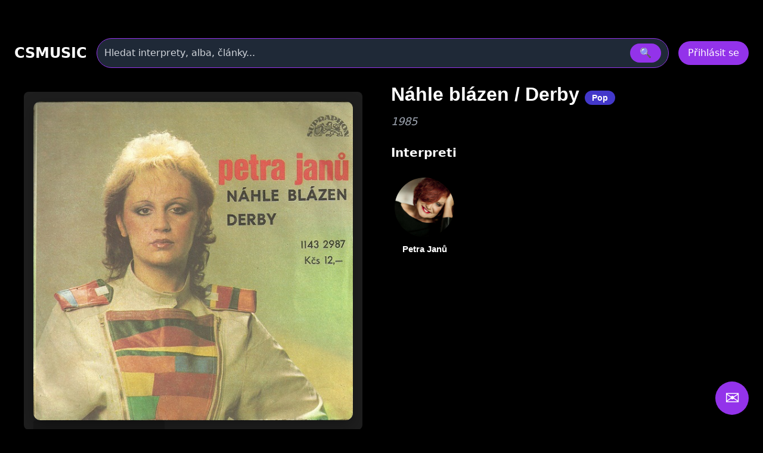

--- FILE ---
content_type: text/html
request_url: https://www.csmusic.cz/alb-3313-nahle-blazen-derby
body_size: 26445
content:
<!DOCTYPE html>
<html lang="cs">

﻿<head>
  <meta charset="utf-8" />
  <meta name="viewport" content="width=device-width,initial-scale=1" />
﻿<meta name="keywords" content="  - Náhle blázen / Derby, album, diskografie, texty, skladba, youtube"><meta name="description" content="  - Náhle blázen / Derby, album, diskografie, texty, skladba, youtube"><meta name="robots" content="index,follow"><meta name="author" content="Martin Caslavsky"><meta property="fb:app_id" content="601710366558692" ><meta property="fb:admins" content="martin.caslavsky"><link rel="shortcut icon" type="image/x-icon" href="favicon.ico" ><title>  - Náhle blázen / Derby | CS MUSIC</title>  <script src="tailwindcss/3.4.17.js"></script>


<div id="fb-root"></div>
<script async defer crossorigin="anonymous" 
  src="https://connect.facebook.net/cs_CZ/sdk.js#xfbml=1&version=v19.0" 
  nonce="abc123">
</script>
<script async src="https://www.googletagmanager.com/gtag/js?id=G-6PG43FMPS5"></script>
<script>
  window.dataLayer = window.dataLayer || [];
  function gtag(){dataLayer.push(arguments);}
  gtag('js', new Date());
  gtag('config', 'G-6PG43FMPS5');
</script>



  <style>
    /* drobné lokální úpravy (nezmění celkovou 'like' grafiku) */
    .card { display:block; background:#111; border-radius:10px; overflow:hidden; color:white; text-decoration:none; }
    .card-img { width:100%; height:160px; object-fit:cover; display:block; }
    .card-title { padding: 12px; font-weight:600; font-size:1rem; }
    .modal-overlay { position:fixed; inset:0; background:rgba(0,0,0,0.6); display:flex; align-items:center; justify-content:center; z-index:100; }
    header.sticky { position:sticky; top:0; z-index:50; background: rgba(0,0,0,0.7); }
    /* albums row styling */
    .album-card { background:#111; border-radius:8px; overflow:hidden; text-align:center; padding:8px; color:white; text-decoration:none; display:block; }
    .album-img { width:100%; height:120px; object-fit:cover; border-radius:6px; display:block; }
    .album-title { margin-top:8px; font-size:0.9rem; }
    .album-card:hover .album-img {  transform: scale(1.05);}    
    /* interpreti row styling */
    .interpret-card { background: none; border-radius: 8px; text-align: center; padding: 12px; color: white; text-decoration: none; display: block; width: 140px; margin: 0 auto; }
    .interpret-img { width: 100px; height: 100px; object-fit: cover; border-radius: 50%; display: block; margin: 0 auto; box-shadow: 0 4px 8px rgba(0,0,0,0.3); transition: transform 0.3s ease; }
    .interpret-card:hover .interpret-img { transform: scale(1.05); }
    .interpret-title { margin-top: 10px; font-size: 0.95rem; font-weight: 600; font-family: 'Poppins', sans-serif; color: #fff; }
    /* akce table styling */
    .akce-table td { vertical-align: top; }
    /* kluby row styling */
    .klub-card {
  display: block;
  background-color: #1f1f1f;
  border-radius: 8px;
  overflow: hidden;
  text-align: center;
  transition: transform 0.2s ease;
  text-decoration: none;
}
    .klub-img { width:100%; height:120px; object-fit:cover; border-radius:6px; display:block; }
    .klub-title { margin-top:8px; font-size:0.9rem; }
    .klub-card:hover .klub-img {  transform: scale(1.05);}    

    /* detail novinky styling */
    .container.main-content { border-radius:8px; overflow:hidden; text-align:left; padding:8px; color:white; text-decoration:none; display:block; }
    .article-title { font-size: 2rem; margin-bottom: 20px; }
    .main-image img { width: 100%; max-height: 500px; object-fit: cover; margin-bottom: 20px; }
    .article-text { font-size: 1.1rem; line-height: 1.6; margin-bottom: 20px; }
    .article-thumbnails { display: flex; flex-wrap: wrap; gap: 10px; margin-bottom: 20px; }
    .article-thumbnails .thumbnail { width: 150px; cursor: pointer; border: 1px solid #ccc; }
    .article-actions { margin-top: 20px; }
    .article-actions .btn { display: inline-block; margin-right: 10px; padding: 8px 12px; background: #222; color: #fff; text-decoration: none; border-radius: 4px; }
    .article-actions .btn:hover { background: #444; }

    /* zvýraznění vyhledávání */
    .search-highlight { border: 1px solid rgba(147,51,234,0.9); box-shadow: 0 6px 18px rgba(147,51,234,0.08); }

    @media (max-width: 640px) {
      /* na mobilu skryjeme desktop input a ukážeme jen ikonu */
    }

  </style>
</head>﻿
<body class="bg-black text-white font-sans" id="main-content">
<link rel="stylesheet" href="prehravac_modern.css" />
<style>
.icon-btn {
    display: flex;
    align-items: center;
    justify-content: center;
    width: 44px;
    height: 44px;
    border: none;
    border-radius: 8px;
    background: #222;
    color: #fff;
    cursor: pointer;
    transition: background 0.3s, transform 0.2s;
}
.icon-btn:hover {
    background: #444;
    transform: translateY(-2px);
}
.icon-btn.delete:hover {
    background: #b91c1c; /* červená pro smazání */
}

.main-image img{
  max-height: none !important;
  height: auto !important;

}

.modal {
  position: fixed;
  inset: 0;
  z-index: 50;
}
.modal-overlay {
  position: fixed;
  inset: 0;
  background: rgba(0, 0, 0, 0.8);
  display: flex;
  justify-content: center;
  align-items: center;
}

.modal-content {
  background: #1f2937;
  padding: 2rem;
  border-radius: 1rem;
  max-width: 600px;
  width: 100%;
}

.article-detail-responsive {
  display: flex;
  flex-direction: column;
  gap: 24px;
}

.main-image img {
  width: 100%;
  height: auto;
  object-fit: cover;
  border-radius: 12px;
  box-shadow: 0 8px 24px rgba(0,0,0,0.3);
  transition: transform 0.3s ease;
}

.main-image img:hover {
  transform: scale(1.02);
}
.main-image-wrapper {
  position: relative;
}

.article-detail-responsive {
  display: flex;
  flex-direction: column;
  gap: 24px;
}

@media (min-width: 1024px) {
  .article-detail-responsive {
    display: block;
  }
}

.article-actions {
  display: flex;
  gap: 12px;
  justify-content: flex-start;
  margin-bottom: 24px;
}

.article-actions .icon-btn {
  background-color: rgba(75, 85, 99, 0.8); /* Tailwind gray-600 */
  color: white;
  padding: 8px 10px;
  border-radius: 8px;
  font-size: 1rem;
  transition: background-color 0.2s ease, transform 0.2s ease;
  box-shadow: 0 2px 6px rgba(0,0,0,0.3);
}

.article-actions .icon-btn:hover {
  background-color: rgba(147, 51, 234, 0.9); /* fialová */
  transform: scale(1.05);
}
.article-title {
  font-size: 2rem;
  font-weight: 700;
  margin-bottom: 16px;
  font-family: 'Poppins', sans-serif;
  color: white;
}

.article-text {
  font-size: 1.1rem;
  line-height: 1.6;
  color: white;
}

@media (min-width: 1024px) {
  .article-detail-responsive {
    display: block;
  }

  .main-image-wrapper {
    float: left;
    width: 55%;
    max-width: 600px;
    margin-right: 32px;
    margin-bottom: 16px;
  }

  .main-image-wrapper img {
    width: 100%;
    height: auto;
    display: block;
    object-fit: cover;
    border-radius: 12px;
    box-shadow: 0 8px 24px rgba(0,0,0,0.3);
  }

  .article-text {
    overflow: hidden;
  }
}

@media (max-width: 1023px) {
  .interpret-text.collapsed {
    max-height: 300px;
    overflow: hidden;
  }

  .interpret-text.expanded {
    max-height: none;
    overflow: visible;
  }

  .toggle-text {
    display: inline-block;
    margin-top: 16px;
    padding: 8px 16px;
    min-width: 120px;
    background-color: rgba(75, 85, 99, 0.8);
    color: white;
    border-radius: 8px;
    font-size: 1rem;
    cursor: pointer;
    transition: background-color 0.2s ease;
  }

  .toggle-text:hover {
    background-color: rgba(147, 51, 234, 0.9);
  }
}

@media (min-width: 1024px) {
  .toggle-text {
    display: none;
  }

  .interpret-text {
    max-height: none !important;
    overflow: visible !important;
  }
}

.toggle-text {
  width: auto;
  min-width: 120px; /* nebo víc, podle délky textu */
  padding: 8px 16px;
}

.menu-dropdown {
  min-width: 12rem;
}
.menu-dropdown ul li button:hover {
  background-color: #2d3748;
}

</style>

﻿<!-- HLAVIČKA -->
<header id="site-header" class="sticky">
  <div class="max-w-7xl mx-auto px-6 py-4">
    <!-- první řádek -->
    <div class="flex items-center gap-6">
      <div class="text-2xl font-bold" onclick="window.location.href='index.php'">CSMUSIC</div>
      <!-- vyhledávání desktop -->
      <div class="flex-1 mx-4 hidden sm:block">
        <form id="search-form-desktop" action="search_modern.php" method="get" class="w-full">
          <div class="relative">
            <div class="flex items-center bg-gray-800 border border-purple-600 rounded-full py-2 px-3 shadow-md">
              <input name="term" id="search-input-desktop" class="w-full bg-transparent outline-none placeholder:text-gray-300" placeholder="Hledat interprety, alba, články..." />
              <input type="hidden" name="odkaz" value="search" />
              <button class="ml-3 px-4 py-1 rounded-full bg-purple-600 hover:bg-purple-500" type="submit">🔍</button>
            </div>
            <div id="autocomplete-results-desktop" class="absolute left-0 top-full w-full z-50 bg-gray-900 border border-gray-700 border-t-0 rounded-b shadow-lg mt-1 max-h-80 overflow-y-auto hidden"></div>
          </div>
        </form>
      </div>
      <!-- user area -->
      <div id="user-area" class="flex items-center gap-3 ml-auto"></div>
    </div>
    <!-- druhý řádek s vyhledáváním pro mobil -->
    <div class="mt-3 sm:hidden">
      <form id="search-form-mobile" action="flexi.php" method="get" class="w-full">
        <div class="relative">
          <div class="flex items-center bg-gray-800 border border-purple-600 rounded-full py-2 px-3 shadow-md">
            <input name="term" id="search-input-mobile" class="w-full bg-transparent outline-none placeholder:text-gray-300" placeholder="Hledat interprety, alba, články..." />
            <input type="hidden" name="odkaz" value="search" />
            <button class="ml-3 px-4 py-1 rounded-full bg-purple-600 hover:bg-purple-500" type="submit">🔍</button>
          </div>
          <div id="autocomplete-results-mobile" class="absolute left-0 top-full w-full z-50 bg-gray-900 border border-gray-700 border-t-0 rounded-b shadow-lg mt-1 max-h-80 overflow-y-auto hidden"></div>
        </div>
      </form>
    </div>
  </div>
</header>

<script>
document.addEventListener('DOMContentLoaded', () => {
  const main = document.querySelector('main');
  const headerHeight = document.querySelector('header')?.offsetHeight || 80;

  if (!main) return;

  const handleSearch = (formId, inputId) => {
    const form = document.getElementById(formId);
    const input = document.getElementById(inputId);

    if (!form || !input) return;

    form.addEventListener('submit', (e) => {
      e.preventDefault();

      const query = input.value.trim();
      if (query.length < 2) return;

      const url = 'api_search_modern.php?term=' + encodeURIComponent(query) + '&odkaz=search';

      fetch(url)
        .then(res => res.text())
        .then(html => {
          console.log('Výsledky hledání:', html);
          main.innerHTML = html;

          const mainTop = main.getBoundingClientRect().top + window.scrollY;
          window.scrollTo({ top: mainTop - headerHeight - 16, behavior: 'smooth' });
        })
        .catch(err => {
          main.innerHTML = '<div class="p-6 text-red-400">Chyba při načítání výsledků.</div>';
          console.error(err);
        });
    });
  };

  handleSearch('search-form-desktop', 'search-input-desktop');
  handleSearch('search-form-mobile', 'search-input-mobile');
});


// našeptávač pro desktop
(() => {
const searchInput = document.getElementById('search-input-desktop');
const suggestionBox = document.getElementById('autocomplete-results-desktop');

let debounceTimer;

searchInput.addEventListener('input', () => {
  const term = searchInput.value.trim();
  if (term.length < 3) {
    suggestionBox.innerHTML = '';
    suggestionBox.classList.add('hidden');
    return;
  }

  clearTimeout(debounceTimer);
  debounceTimer = setTimeout(() => {
    fetch(`api_autocomplete_interpreti.php?term=${encodeURIComponent(term)}`)
      .then(res => res.json())
      .then(data => {
        if (!Array.isArray(data) || data.length === 0) {
          suggestionBox.innerHTML = '';
          suggestionBox.classList.add('hidden');
          return;
        }

        suggestionBox.innerHTML = data.map(item => `
          <a href="${item.link}" class="flex items-center gap-3 px-4 py-2 hover:bg-gray-800 transition">
            <img src="${item.image}" alt="${item.name}" class="w-10 h-10 object-cover rounded-full">
            <span class="text-white text-sm font-medium">${item.name}</span>
          </a>
        `).join('');

        suggestionBox.classList.remove('hidden');
      });
  }, 300);
});

document.addEventListener('click', e => {
  if (!suggestionBox.contains(e.target) && e.target !== searchInput) {
    suggestionBox.classList.add('hidden');
  }
});
})();

// našeptávač pro mobil
const searchInputMobile = document.getElementById('search-input-mobile');
const suggestionBoxMobile = document.getElementById('autocomplete-results-mobile');

let debounceTimerMobile;

searchInputMobile.addEventListener('input', () => {
  const term = searchInputMobile.value.trim();
  if (term.length < 3) {
    suggestionBoxMobile.innerHTML = '';
    suggestionBoxMobile.classList.add('hidden');
    return;
  }

  clearTimeout(debounceTimerMobile);
  debounceTimerMobile = setTimeout(() => {
    fetch(`api_autocomplete_interpreti.php?term=${encodeURIComponent(term)}`)
      .then(res => res.json())
      .then(data => {
        if (!Array.isArray(data) || data.length === 0) {
          suggestionBoxMobile.innerHTML = '';
          suggestionBoxMobile.classList.add('hidden');
          return;
        }

        suggestionBoxMobile.innerHTML = data.map(item => `
          <a href="${item.link}" class="flex items-center gap-3 px-4 py-2 hover:bg-gray-800 transition">
            <img src="${item.image}" alt="${item.name}" class="w-10 h-10 object-cover rounded-full">
            <span class="text-white text-sm font-medium">${item.name}</span>
          </a>
        `).join('');

        suggestionBoxMobile.classList.remove('hidden');
      });
  }, 300);
});

document.addEventListener('click', e => {
  if (!suggestionBoxMobile.contains(e.target) && e.target !== searchInputMobile) {
    suggestionBoxMobile.classList.add('hidden');
  }
});


</script>


<script>
  window.isAdmin = false;
  window.isLoggedIn = false;
  window.albumId = 3313;
  </script>


<!-- HLAVNÍ OBSAH -->
<main class="max-w-7xl mx-auto px-4 pb-24">
  <div class="container main-content">

<div class="article-detail-responsive">
  <div class="article-content">
    <div class="article-text">
      <div class="main-image-wrapper">

        <section id="prehravac-section" data-aid="3313" 
         data-user-id="0">
          <div class="prehravac-wrapper">
            <div class="video-panel">
		<div id="album-image" class="relative group">
		  		  <img src="/image_alba/3313.jpg?v=1403816952" alt="Náhle blázen / Derby" class="block w-full h-auto rounded shadow">

		  <!-- Ikona + popisek při hoveru -->
		  <a href="prehravac_modern.php?a_id=3313"
		     class="absolute inset-0 flex flex-col items-center justify-center rounded transition duration-300 bg-black bg-opacity-20 hover:bg-opacity-40 text-white text-center group">
    
		    <!-- Ikona play -->
		    <svg xmlns="http://www.w3.org/2000/svg"
		         class="w-20 h-20 md:w-40 md:h-40 text-white transition duration-300 hover:scale-105"
		         fill="currentColor" viewBox="0 0 24 24">
		      <path d="M8 5v14l11-7z"/>
		    </svg>

		    <!-- Popisek: zobrazí se jen při hoveru -->
		    <span class="mt-2 text-sm md:text-base font-medium opacity-0 group-hover:opacity-100 transition duration-300">
		      Přehrát album v přehrávači
		    </span>
		  </a>
		</div>
            </div>
            <div class="tracklist-panel mt-6" id="tracklist"></div>
          </div>
        </section>

      </div>

      <!-- PRAVÁ STRANA: infoblok -->
      <h1 class="article-title pt-1 text-white text-2xl font-bold">
	  Náhle blázen / Derby                        <span class="px-3 py-1 bg-indigo-700 text-white text-sm rounded-full whitespace-nowrap">
	           Pop              </span>
                 </h1>

                   <div class="mt-2 text-lg text-gray-400 italic">1985</div>
       
       <div class="mt-6">
	      <div class="flex items-center justify-between mb-4">
	        <h2 class="text-xl font-semibold text-white">Interpreti</h2>
	               </div>
       <div id="interpreti-panel" class="flex flex-wrap gap-6"></div>
		<div id="interpreti-skladby" class="mt-6 hidden">
			<div class="flex flex-wrap gap-4" id="interpreti-skladby-panel"></div>
		</div>
       </div>
      </div>
    </div>

         </div>
  </div>
</main>


<script src="album_interpreti.js?v=1761076504"></script>


﻿<div id="AddInterpretAlbum" class="modal hidden fixed inset-0 z-50">
  <div class="modal-overlay bg-black/80 flex items-center justify-center w-full h-full">
    <div class="modal-content bg-gray-900 rounded-2xl p-6 w-full max-w-xl shadow-lg relative">
      <div class="flex justify-between items-center mb-4">
        <h3 class="text-2xl font-bold text-white">Přiřadit interpreta k albu</h3>
        <button data-modal-close class="text-gray-400 hover:text-white text-2xl">&times;</button>
      </div>

	<!-- Přepínač režimu -->
	<div class="flex gap-4 mb-4">
	  <button id="btn-rezim-osoba" class="flex-1 py-2 rounded text-white font-semibold bg-purple-600">Osoba</button>
	  <button id="btn-rezim-skupina" class="flex-1 py-2 rounded text-white font-semibold bg-gray-700">Skupina</button>
	</div>

      <!-- Vstupní pole -->
      <input type="text" id="input-vyhledavani-interpret" class="w-full px-4 py-2 rounded bg-white/10 text-white mb-2"
        placeholder="Zadej jméno osoby nebo skupiny…">

      <!-- Výsledky -->
	<div id="vysledky-vyhledavani" class="space-y-2 max-h-64 overflow-y-auto mt-2 pr-1"></div>
    </div>
  </div>
</div>
<script>
document.addEventListener('DOMContentLoaded', () => {
  const modal = document.getElementById('AddInterpretAlbum');
  const btnOsoba = document.getElementById('btn-rezim-osoba');
  const btnSkupina = document.getElementById('btn-rezim-skupina');
  const input = document.getElementById('input-vyhledavani-interpret');
  const vysledky = document.getElementById('vysledky-vyhledavani');
  let rezim = 'osoba'; // výchozí režim
  const a_id = modal.dataset.albumId; // předávej přes data atribut

  

  // Přepínání režimu


btnOsoba.addEventListener('click', () => {
  rezim = 'osoba';
  btnOsoba.classList.add('bg-purple-600');
  btnOsoba.classList.remove('bg-gray-700');
  btnSkupina.classList.add('bg-gray-700');
  btnSkupina.classList.remove('bg-purple-600');
  vysledky.innerHTML = '';
  if (input) {
    input.value = '';
    input.placeholder = 'Zadej jméno osoby…';
  }
});

btnSkupina.addEventListener('click', () => {
  rezim = 'skupina';
  btnSkupina.classList.add('bg-purple-600');
  btnSkupina.classList.remove('bg-gray-700');
  btnOsoba.classList.add('bg-gray-700');
  btnOsoba.classList.remove('bg-purple-600');
  vysledky.innerHTML = '';
  if (input) {
    input.value = '';
    input.placeholder = 'Zadej název skupiny…';
  }
});

  // Vyhledávání po 3 znacích
  input.addEventListener('input', () => {
    const query = input.value.trim();
    if (query.length < 3) {
      vysledky.innerHTML = '';
      return;
    }

    const url = rezim === 'osoba'
      ? `SEARCH_OSOBA_modern.php?q=${encodeURIComponent(query)}`
      : `SEARCH_SKUPINA_modern.php?q=${encodeURIComponent(query)}`;

    fetch(url)
      .then(res => res.json())
      .then(data => {
        vysledky.innerHTML = '';

        if (!Array.isArray(data) || data.length === 0) {
          vysledky.innerHTML = '<div class="text-gray-400 italic">Nenalezeno.</div>';
          return;
        }

	data.forEach(item => {
	  let id, displayName, link;

	  if (rezim === 'osoba') {
	    const jmeno = item.i_jmeno || '';
	    const prijmeni = item.i_prijmeni || '';
	    const prezdivka = item.i_prezdivka || '';
	    displayName = prezdivka || `${jmeno} ${prijmeni}`.trim();
	    id = item.i_id;
	    link = item.link;
	  } else {
	    displayName = item.s_name || 'Neznámá skupina';
	    id = item.s_id;
	    link = item.link;
	  }

	  const row = document.createElement('div');
	  row.className = 'flex justify-between items-center bg-white/5 px-4 py-2 rounded';

	  row.innerHTML = `
	    <a href="${link}" target="_blank" class="text-white hover:underline">${displayName}</a>
	    <button class="px-3 py-1 bg-green-600 hover:bg-green-500 text-white rounded priradit-btn"
	      data-id="${id}">Přiřadit</button>
	  `;

	  vysledky.appendChild(row);
	});
      });
  });


  // Přiřazení osoby/skupiny k albu
vysledky.addEventListener('click', async (e) => {
  if (!e.target.classList.contains('priradit-btn')) return;

  const id = e.target.dataset.id;
  const a_id = modal.dataset.albumId;

  const formData = new FormData();
  formData.append('a_id', a_id);

  if (rezim === 'osoba') {
    formData.append('i_id', id);
  } else {
    formData.append('s_id', id);
  }

  try {
    const res = await fetch('GO_prirazeni_alba_k_interpretovi_modern.php', {
      method: 'POST',
      body: formData
    });

    if (!res.ok) throw new Error('Chyba při přiřazení');

    console.log('🚀 Volám loadInterpretiAlba po přiřazení:', a_id);


    // ✅ Aktualizuj interprety
    if (typeof window.loadInterpretiAlba === 'function') {
	console.log('✅ Funkce existuje:', typeof loadInterpretiAlba);
      await window.loadInterpretiAlba(a_id);
    }

    modal.classList.add('hidden');
  } catch (err) {
    console.error('❌ Chyba při přiřazení:', err);
  }
});
});


document.querySelectorAll('[data-modal-open="AddInterpretAlbum"]').forEach(btn => {
  btn.addEventListener('click', () => {
    const modal = document.getElementById('AddInterpretAlbum');
    modal.dataset.albumId = btn.dataset.albumId; // ← TADY se nastaví a_id
    modal.classList.remove('hidden');
  });
});


</script>﻿<!-- MODAL Nahrát obrázek -->
<div id="UploadFotoAlbumModal" class="modal hidden fixed inset-0 z-50">
  <div class="modal-overlay bg-black/80 flex items-center justify-center w-full h-full">
    <div class="modal-content bg-gray-900 rounded-2xl p-6 w-full max-w-lg shadow-lg relative">
      <div class="flex justify-between items-center mb-4">
        <h3 class="text-2xl font-bold">
          Nahrát obrázek k albumu
        </h3>
        <button data-modal-close class="text-gray-400 hover:text-white">&times;</button>
      </div>

      <form id="upload-form" method="post" action="GO_UPDATE_obalka_u_alba.php" enctype="multipart/form-data" class="space-y-4">
        <input type="hidden" name="a_id" value="3313">
        <input type="hidden" name="actual_link" value="http://www.csmusic.cz/alb-3313-nahle-blazen-derby">
        <input type="hidden" name="status" value="1">

        <div>
          <label for="soubor" class="block font-semibold mb-1">Vyberte soubor</label>
          <input id="soubor" name="soubor" type="file" class="w-full px-4 py-2 rounded bg-white/10" required>
        </div>

        <div class="flex gap-2">
          <button type="submit" class="w-full py-2 bg-purple-600 rounded">Nahrát</button>
          <button type="button" data-modal-close class="w-full py-2 bg-gray-700 rounded">Zrušit</button>
        </div>
      </form>
    </div>
  </div>
</div>


<script>
document.addEventListener("DOMContentLoaded", function () {
  const fileInput = document.getElementById("soubor");
  const submitButton = document.querySelector("#upload-form button[type='submit']");

  // Inicialně deaktivuj tlačítko
  submitButton.disabled = true;
  submitButton.classList.add("opacity-50", "cursor-not-allowed");

  fileInput.addEventListener("change", function () {
    if (fileInput.files.length > 0) {
      submitButton.disabled = false;
      submitButton.classList.remove("opacity-50", "cursor-not-allowed");
    } else {
      submitButton.disabled = true;
      submitButton.classList.add("opacity-50", "cursor-not-allowed");
    }
  });
});
</script>
﻿<div id="modal-edit-album" class="modal hidden fixed inset-0 z-50">
  <div class="modal-overlay bg-black/80 flex items-center justify-center w-full h-full">
    <div class="modal-content bg-gray-900 rounded-2xl p-6 w-full max-w-4xl shadow-lg relative overflow-y-auto max-h-[90vh]">
      <div class="flex justify-between items-center mb-4">
        <h3 class="text-2xl font-bold">Upravit album</h3>
        <button data-modal-close class="text-gray-400 hover:text-white text-2xl">&times;</button>
      </div>

      <form method="post" name="editacealbumu" data-toggle="validator" role="form" action="GO_UPDATE_album_modern.php" enctype="multipart/form-data" class="space-y-4">
        <input type="hidden" name="a_id" value="3313">
        <input type="hidden" name="actual_link" value="http://www.csmusic.cz/alb-3313-nahle-blazen-derby">

        <!-- Název alba -->
        <div>
          <label for="a_name" class="block font-semibold mb-1">Název alba</label>
          <input type="text" id="a_name" name="a_name" placeholder="Zadej název alba"
            class="w-full px-4 py-2 rounded bg-white/10 text-white font-bold" value="Náhle blázen / Derby" required>
          <div class="help-block with-errors text-sm text-red-400"></div>
        </div>

       <div class="flex flex-wrap gap-4">

	  <!-- Žánr -->
	  <div class="flex-1 min-w-[140px]">
	    <label class="block font-semibold mb-1">Převažující žánr</label>
	    <select name="vybrany_zanr" id="filter-genre-osoba"
	            data-zanr-id="7" data-podzanr-id="0"
	            class="genre-select w-full px-4 py-2 rounded bg-gray-800 text-white border border-gray-600 focus:outline-none focus:ring-2 focus:ring-purple-500">
	      <option value="" >Všechny žánry</option>
	    </select>
	  </div>

          <!-- Rok vydání -->
          <div class="flex-1 min-w-[140px]">
            <label for="a_rok" class="block font-semibold mb-1">Rok vzniku</label>
            <select id="a_rok" name="a_rok" class="w-full px-4 py-2 rounded bg-gray-800 text-white border border-gray-600">
              <option value="2026" >2026</option><option value="2025" >2025</option><option value="2024" >2024</option><option value="2023" >2023</option><option value="2022" >2022</option><option value="2021" >2021</option><option value="2020" >2020</option><option value="2019" >2019</option><option value="2018" >2018</option><option value="2017" >2017</option><option value="2016" >2016</option><option value="2015" >2015</option><option value="2014" >2014</option><option value="2013" >2013</option><option value="2012" >2012</option><option value="2011" >2011</option><option value="2010" >2010</option><option value="2009" >2009</option><option value="2008" >2008</option><option value="2007" >2007</option><option value="2006" >2006</option><option value="2005" >2005</option><option value="2004" >2004</option><option value="2003" >2003</option><option value="2002" >2002</option><option value="2001" >2001</option><option value="2000" >2000</option><option value="1999" >1999</option><option value="1998" >1998</option><option value="1997" >1997</option><option value="1996" >1996</option><option value="1995" >1995</option><option value="1994" >1994</option><option value="1993" >1993</option><option value="1992" >1992</option><option value="1991" >1991</option><option value="1990" >1990</option><option value="1989" >1989</option><option value="1988" >1988</option><option value="1987" >1987</option><option value="1986" >1986</option><option value="1985" selected>1985</option><option value="1984" >1984</option><option value="1983" >1983</option><option value="1982" >1982</option><option value="1981" >1981</option><option value="1980" >1980</option><option value="1979" >1979</option><option value="1978" >1978</option><option value="1977" >1977</option><option value="1976" >1976</option><option value="1975" >1975</option><option value="1974" >1974</option><option value="1973" >1973</option><option value="1972" >1972</option><option value="1971" >1971</option><option value="1970" >1970</option><option value="1969" >1969</option><option value="1968" >1968</option><option value="1967" >1967</option><option value="1966" >1966</option><option value="1965" >1965</option><option value="1964" >1964</option><option value="1963" >1963</option><option value="1962" >1962</option><option value="1961" >1961</option><option value="1960" >1960</option><option value="1959" >1959</option><option value="1958" >1958</option><option value="1957" >1957</option><option value="1956" >1956</option><option value="1955" >1955</option><option value="1954" >1954</option><option value="1953" >1953</option><option value="1952" >1952</option><option value="1951" >1951</option><option value="1950" >1950</option><option value="1949" >1949</option><option value="1948" >1948</option><option value="1947" >1947</option><option value="1946" >1946</option><option value="1945" >1945</option><option value="1944" >1944</option><option value="1943" >1943</option><option value="1942" >1942</option><option value="1941" >1941</option><option value="1940" >1940</option><option value="1939" >1939</option><option value="1938" >1938</option><option value="1937" >1937</option><option value="1936" >1936</option><option value="1935" >1935</option><option value="1934" >1934</option><option value="1933" >1933</option><option value="1932" >1932</option>            </select>
          </div>
	</div>

        <!-- Typ alba -->
        <div>
          <label for="atyp_id" class="block font-semibold mb-1">Typ alba</label>
          <select id="atyp_id" name="atyp_id" class="w-full px-4 py-2 rounded bg-gray-800 text-white border border-gray-600">
            <option value="1" >Studiové album</option><option value="2" >Kompilace</option><option value="3" >Koncertní album</option><option value="4" selected>Singl</option><option value="5" >Mixtape</option><option value="6" >EP</option><option value="7" >Soundtrack</option><option value="8" >Demo nahrávky</option><option value="9" >Nezařazené skladby</option><option value="10" >Dj mix</option><option value="11" >Opera</option><option value="12" >Muzikál</option>          </select>
        </div>

        <!-- Discogs / iTunes ID -->
        <div class="grid grid-cols-2 gap-4">
          <input type="text" name="new_discogs" class="w-full px-4 py-2 rounded bg-white/10 text-white" placeholder="Zadej ID alba na Discogs" value="">
          <input type="text" name="new_itunes" class="w-full px-4 py-2 rounded bg-white/10 text-white" placeholder="Zadej ID alba na iTunes" value="">
        </div>

        <!-- Tlačítka -->
        <div class="flex gap-4 pt-4">
	  <button type="submit" id="submit-album" name="submit1" class="flex-1 py-2 bg-purple-600 rounded hover:bg-purple-500 text-white font-semibold">
            <i class="fa fa-check mr-2"></i> Uložit změny
          </button>
          <button type="button" data-modal-close class="flex-1 py-2 bg-gray-700 rounded hover:bg-gray-600 text-white font-semibold">
            <i class="fa fa-times mr-2"></i> Zrušit
          </button>
        </div>
      </form>
    </div>
  </div>
</div>

<script>
document.addEventListener('DOMContentLoaded', () => {
  // Otevření modalu (volitelně připoj k tlačítku)
  const openEditModalBtn = document.querySelector('[data-open-edit-modal]');
  const editModal = document.getElementById('modal-edit-album');

  if (openEditModalBtn && editModal) {
    openEditModalBtn.addEventListener('click', () => {
      editModal.classList.remove('hidden');
    });
  }

  // Zavření modalu
  document.querySelectorAll('[data-modal-close]').forEach(btn => {
    btn.addEventListener('click', () => {
      btn.closest('.modal').classList.add('hidden');
    });
  });

  // Název alba + validace
  const aNameInput = document.getElementById("a_name");
  const submitBtn = document.getElementById("submit-album");

  function toggleSubmitButton() {
    const isEmpty = aNameInput.value.trim() === "";
    submitBtn.disabled = isEmpty;
    submitBtn.classList.toggle("opacity-50", isEmpty);
    submitBtn.classList.toggle("cursor-not-allowed", isEmpty);

    aNameInput.classList.toggle("border-red-500", isEmpty);
  }

  // Inicializace
  toggleSubmitButton();

  // Sleduj změny v poli
  aNameInput.addEventListener("input", toggleSubmitButton);
  aNameInput.addEventListener("change", toggleSubmitButton);

  // Extrakce Itunes ID z URL
  const itunesAlbumInput = document.querySelector('[name="new_itunes"]');
  if (itunesAlbumInput) {
    itunesAlbumInput.addEventListener("blur", () => {
      const val = itunesAlbumInput.value.trim();
      const match = val.match(/(\d+)(?:\/?$)/); // poslední číslo v URL
      if (match) {
        itunesAlbumInput.value = match[1]; // přepíše pole jen na ID
      }
    });
  }

  // Extrakce Discogs ID z URL
  const discogsAlbumInput = document.querySelector('[name="new_discogs"]');
  if (discogsAlbumInput) {
    discogsAlbumInput.addEventListener("blur", () => {
      const val = discogsAlbumInput.value.trim();
      const match = val.match(/release\/(\d+)/); // číslo po /release/
      if (match) {
        discogsAlbumInput.value = match[1]; // přepíše pole jen na ID
      }
    });
  }
});
</script>﻿<!-- Modal: Schválení Albumu -->
<div id="SchvalitAlbumModal" class="modal hidden fixed inset-0 z-50">
  <div class="modal-overlay bg-black/80 flex items-center justify-center w-full h-full">
    <div class="modal-content bg-gray-900 rounded-2xl p-6 w-full max-w-lg shadow-lg relative">
      <div class="flex justify-between items-center mb-4">
        <h3 class="text-2xl font-bold">Schválení albumu</h3>
        <button data-modal-close class="text-gray-400 hover:text-white">&times;</button>
      </div>
      <p class="text-gray-300 mb-6">Opravdu chcete schválit tento album?</p>
    
      <form method="post" action="GO_SCHVAL_album.php" class="flex justify-end gap-4">
        <input type="hidden" name="a_id" value="3313">
        <input type="hidden" name="actual_link" value="http://www.csmusic.cz/alb-3313-nahle-blazen-derby">
        
        <button type="submit" class="w-full py-2 bg-purple-600 rounded">
            Schválit
        </button>
        <button type="button" data-modal-close class="w-full py-2 bg-gray-700 rounded">Zrušit</button>
      </form>
   </div>
 </div>
</div>﻿<!-- Modal: Smazání albumu -->
<div id="DeleteAlbumModal" class="modal hidden fixed inset-0 z-50">
  <div class="modal-overlay bg-black/80 flex items-center justify-center w-full h-full">
    <div class="modal-content bg-gray-900 rounded-2xl p-6 w-full max-w-lg shadow-lg relative">
      <div class="flex justify-between items-center mb-4">
        <h3 class="text-2xl font-bold">Smazání albumu</h3>
        <button data-modal-close class="text-gray-400 hover:text-white">&times;</button>
      </div>
      <p class="text-gray-300 mb-6">Opravdu chcete smazat tento album?</p>
    
      <form method="post" action="GO_DELETE_album_modern.php" class="flex justify-end gap-4">
        <input type="hidden" name="a_id" value="3313">
        <input type="hidden" name="actual_link" value="http://www.csmusic.cz/alb-3313-nahle-blazen-derby">
        
        <button type="submit" class="w-full py-2 bg-purple-600 rounded hover:bg-purple-700">
            Smazat
        </button>
        <button type="button" data-modal-close class="w-full py-2 bg-gray-700 rounded">Zrušit</button>
      </form>
    </div>
  </div>
</div>﻿<div id="modal-pridat-skladbu" class="modal hidden fixed inset-0 z-50">
  <div class="modal-overlay bg-black/80 flex items-center justify-center w-full h-full">
    <div class="modal-content bg-gray-900 rounded-2xl p-6 w-full max-w-4xl shadow-lg relative overflow-y-auto max-h-[90vh]">
      <div class="flex justify-between items-center mb-4">
        <h3 class="text-2xl font-bold">Přidat skladby</h3>
        <button data-modal-close class="text-gray-400 hover:text-white text-2xl">&times;</button>
      </div>

      <form method="post" action="GO_INSERT_skladba_modern.php" class="space-y-4">
        <input type="hidden" name="a_id" value="3313">
        <input type="hidden" id="itunes_id_hidden" value="">
        <input type="hidden" name="actual_link" value="http://www.csmusic.cz/alb-3313-nahle-blazen-derby">
	
        <!-- Ruční zadání jedné skladby -->
        <div id="manual-track-form-add" class="space-y-2">
	<div class="mb-4">
          <div class="flex flex-wrap gap-2 items-center flex-nowrap">
            <input type="number" name="cd_number[]" value="1" class="w-12 px-2 py-1 rounded bg-white/10 text-white" placeholder="CD">
            <input type="number" name="track_number[]" value="3" class="w-12 px-2 py-1 rounded bg-white/10 text-white" placeholder="Pořadí">
            <input type="text" name="track_name[]" class="w-full px-2 py-1 rounded bg-white/10 text-white" placeholder="Název skladby">
            <input type="text" name="track_duration[]" class="w-14 px-2 py-1 rounded bg-white/10 text-white" placeholder="Délka (např. 3:45)">
            <input type="text" name="youtube_link[]" class="w-20 px-2 py-1 rounded bg-white/10 text-white" placeholder="YouTube odkaz">
          </div>
	  <textarea name="track_lyrics[]" rows="2" class="w-full mt-2 px-2 py-1 rounded bg-white/10 text-white resize-y" placeholder="Text skladby..." id="lyrics_0"></textarea>
        </div>
	</div>

	
	<div id="manual-add-row-button" class="pt-2">
	  <button type="button" id="btn-pridat-radku" class="px-4 py-2 bg-green-600 rounded hover:bg-green-500 text-white font-semibold">
	    ➕ Přidat řádku
	  </button>
	</div>

	

        <div class="flex gap-4 pt-4">
          <button type="submit" class="flex-1 py-2 bg-purple-600 rounded hover:bg-purple-500 text-white font-semibold">
            <i class="fa fa-check mr-2"></i> Uložit skladby
          </button>
          <button type="button" data-modal-close class="flex-1 py-2 bg-gray-700 rounded hover:bg-gray-600 text-white font-semibold">
            <i class="fa fa-times mr-2"></i> Zrušit
          </button>
        </div>
      </form>
    </div>
  </div>
</div>

<script>
function extractYoutubeId(input) {
  const trimmed = input.trim();
  const match = trimmed.match(/(?:v=|\/embed\/|youtu\.be\/|watch\\?v=)([a-zA-Z0-9_-]{11})/);
  return match ? match[1] : trimmed;
}

function extractPlaylistId(input) {
  const trimmed = input.trim();
  const match = trimmed.match(/[?&]list=([a-zA-Z0-9_-]+)/);
  return match ? match[1] : trimmed;
}

function formatTrackName(name) {
  if (!name) return '';

  // základní formát: první písmeno velké, ostatní malá
  let formatted = name.charAt(0).toUpperCase() + name.slice(1).toLowerCase();

  // speciální úprava pro závorky s "feat."
  formatted = formatted.replace(/\(feat\.[^)]+\)/gi, match => {
    // odstraníme "(feat." a ")"
    const inner = match.slice(6, -1).trim(); // text uvnitř po "feat."
    const words = inner.split(/\s+/).map(w => {
      return w.charAt(0).toUpperCase() + w.slice(1).toLowerCase();
    });
    return `(feat. ${words.join(' ')})`;
  });

  return formatted;
}

function attachYoutubeListeners(row) {
  console.log('🔧 attachYoutubeListeners spuštěn pro:', row);
  const inputs = row.querySelectorAll('input[name="youtube_link[]"]');
  inputs.forEach(input => {
    console.log('🔧 Připojuji listener na:', input);
    input.addEventListener('input', () => {
      const raw = input.value;
      const extracted = extractYoutubeId(raw);
      console.log('🎯 Změna inputu:', raw, '| Extrahováno:', extracted);
      if (extracted !== raw && extracted.length === 11) {
        input.value = extracted;
        console.log('✅ Přepsáno na čisté ID');
      }
    });
  });
}

async function checkSkladbaExistence(name, a_id) {
  try {
    const res = await fetch(`api_check_skladba.php?name=${encodeURIComponent(name)}&a_id=${encodeURIComponent(a_id)}`);
    if (!res.ok) return null;
    const data = await res.json();
    return data.exists ? data : null;
  } catch (err) {
    console.warn('❌ Chyba při kontrole skladby:', err);
    return null;
  }
}

async function attachKaraokeButton(row, formattedName, lyricsField) {
  if (lyricsField.value.trim()) return; // už text existuje

  try {
    const res = await fetch(`/proxy_karaoke.php?q=${encodeURIComponent(formattedName)}`);
    const html = await res.text();
    const doc = new DOMParser().parseFromString(html, 'text/html');
    const nalezeny = [...doc.querySelectorAll('a')].find(a =>
      a.href.includes('/texty-pisni/') &&
      a.textContent.toLowerCase().includes(formattedName.toLowerCase())
    );

    if (nalezeny) {
      const karaokeBtn = document.createElement('button');
      karaokeBtn.type = 'button';
      karaokeBtn.className = 'px-3 py-2 bg-yellow-600 text-white rounded hover:bg-yellow-700';
      karaokeBtn.innerHTML = '🎤';
      karaokeBtn.title = 'Načíst text z KaraokeTexty.cz';

      karaokeBtn.addEventListener('click', async (e) => {
        e.preventDefault();
        lyricsField.value = 'Načítám text...';
        try {
          const res2 = await fetch(`/proxy_karaoke.php?url=${encodeURIComponent(nalezeny.href)}`);
          const html2 = await res2.text();
          const doc2 = new DOMParser().parseFromString(html2, 'text/html');
          const rows2 = [...doc2.querySelectorAll('.para_row')];

          if (rows2.length) {
            let text = rows2.map(r => r.innerHTML
              .replace(/<br\s*\/?>/gi, '\n')
              .replace(/<[^>]+>/g, '')
              .trim()
            ).join('\n\n');
            lyricsField.value = text;
          } else {
            lyricsField.value = '';
            alert('Text se nepodařilo načíst.');
          }
        } catch (err) {
          console.error('❌ Chyba při načítání textu:', err);
          lyricsField.value = '';
          alert('Chyba při načítání textu.');
        }
      });

      lyricsField.insertAdjacentElement('afterend', karaokeBtn);
    }
  } catch (err) {
    console.error('❌ Chyba při kontrole Karaoke odkazu:', err);
  }
}

function stripParentheses(str) {
  return str.replace(/\([^)]*\)/g, '').trim();
}

async function initModalPridatSkladbu(modal, itunesId) {
  const a_id = modal.querySelector('input[name="a_id"]')?.value ?? '';
  const hiddenInput = modal.querySelector('#itunes_id_hidden');
  const manualForm = modal.querySelector('#manual-track-form-add');
  const tracklistContainer = modal.querySelector('#itunes-tracklist');
  const btnYoutube = modal.querySelector('#btn-dotahnout-youtube-add');
  const playlistInput = modal.querySelector('#youtube_playlist_id_add');
  const addRowButtonContainer = modal.querySelector('#manual-add-row-button');

  const normalize = str => str.normalize('NFD').replace(/[\u0300-\u036f]/g, '');

  if (hiddenInput) hiddenInput.value = itunesId || '';
  modal.classList.remove('hidden');

  if (itunesId) {
    try {
      const res = await fetch(`https://itunes.apple.com/lookup?id=${itunesId}&entity=song&country=cz`);
      const data = await res.json();
      const tracks = data.results?.filter(item => item.wrapperType === 'track');

      if (tracks && tracks.length > 0) {
        tracklistContainer.innerHTML = '';

        for (const [index, track] of tracks.entries()) {
          const existing = await checkSkladbaExistence(track.trackName.trim(), a_id);
          const youtube = existing?.youtube || '';
          const row = document.createElement('div');
          row.className = 'mb-4 flex flex-col';

          const inputs = document.createElement('div');
          const formattedName = formatTrackName(track.trackName);

          inputs.className = 'flex flex-wrap gap-2 items-center flex-nowrap';
          inputs.innerHTML = `
              <input type="number" name="cd_number[]" value="${track.discNumber || 1}" class="w-12 px-2 py-1 rounded bg-white/10 text-white" placeholder="CD">
              <input type="number" name="track_number[]" value="${track.trackNumber || index + 1}" class="w-12 px-2 py-1 rounded bg-white/10 text-white" placeholder="Pořadí">
              <input type="text" name="track_name[]" value="${formattedName}" class="w-full px-2 py-1 rounded bg-white/10 text-white" placeholder="Název skladby">
              <input type="text" name="track_duration[]" value="${Math.floor(track.trackTimeMillis / 60000)}:${String(Math.floor((track.trackTimeMillis % 60000) / 1000)).padStart(2, '0')}" class="w-14 px-2 py-1 rounded bg-white/10 text-white" placeholder="Délka">
              <input type="text" name="youtube_link[]" value="${youtube}" class="w-20 px-2 py-1 rounded bg-white/10 text-white" placeholder="YouTube odkaz">
          `;

          // 🎤 Wrapper pro textarea + tlačítko Karaoke
	const lyricsWrapper = document.createElement('div');

	lyricsWrapper.className = 'flex items-start gap-2 mt-2';



	const lyrics = document.createElement('textarea');

	lyrics.name = 'track_lyrics[]';

	lyrics.rows = 2;

	lyrics.className = 'flex-1 px-2 py-1 rounded bg-white/10 text-white resize-y';

	lyrics.placeholder = 'Text skladby...';

	lyrics.id = 'lyrics_' + Date.now() + '_' + index;

	lyrics.value = existing?.lyrics || '';



	lyricsWrapper.appendChild(lyrics);


if (!lyrics.value.trim()) {
  const trackName = formattedName.trim();
  let interpret = (track.artistName || '').split(/,|&/)[0].trim();

  const norm = s => s
    .toLowerCase()
    .normalize('NFD').replace(/[\u0300-\u036f]/g, '')
    .replace(/\s+/g, ' ')
    .trim();

  (async () => {
    if (!interpret) {
      try {
        const resInterp = await fetch(`/api_album_interpreti.php?a_id=${window.albumId}`);
        const interpreti = await resInterp.json();
        if (interpreti.length > 0) {
          interpret = interpreti[0].name.trim();
          console.log('🎤 Interpret doplněn z API:', interpret);
        }
      } catch (err) {
        console.error('❌ Nepodařilo se načíst interprety z API:', err);
      }
    }

    if (trackName && interpret) {
      try {
        const res = await fetch(`/proxy_karaoke.php?q=${encodeURIComponent(`${interpret} ${trackName}`)}`);
        const html = await res.text();
        const doc = new DOMParser().parseFromString(html, 'text/html');

        const tn = norm(trackName);
        const ai = norm(interpret);

        const nalezeny = [...doc.querySelectorAll('a')].find(a => {
          const hrefOk = a.href.includes('/texty-pisni/');
          const txt = norm(a.textContent || '');
          const matchTitle = txt.includes(tn);
          const matchArtist = txt.includes(ai);
          return hrefOk && matchTitle && matchArtist;
        });

        const alreadyHasBtn = lyricsWrapper.querySelector('[data-karaoke-btn="1"]');

        if (nalezeny && !alreadyHasBtn) {
          const karaokeBtn = document.createElement('button');
          karaokeBtn.type = 'button';
          karaokeBtn.className = 'px-3 py-2 bg-yellow-600 text-white rounded hover:bg-yellow-700';
          karaokeBtn.innerHTML = '🎤';
          karaokeBtn.title = 'Načíst text z KaraokeTexty.cz';
          karaokeBtn.setAttribute('data-karaoke-btn', '1');

          karaokeBtn.addEventListener('click', async (e) => {
            e.preventDefault();
	    karaokeBtn.remove();
            lyrics.value = 'Načítám text...';
            try {
              const res2 = await fetch(`/proxy_karaoke.php?url=${encodeURIComponent(nalezeny.href)}`);
              const html2 = await res2.text();
              const doc2 = new DOMParser().parseFromString(html2, 'text/html');
              const rows2 = [...doc2.querySelectorAll('.para_row')];

              if (rows2.length) {
                const text = rows2.map(r => r.innerHTML
                  .replace(/<br\s*\/?>/gi, '')
                  .replace(/<[^>]+>/g, '\n')
                  .trim()
                ).join('\n\n');
                lyrics.value = text;
              } else {
                lyrics.value = '';
                alert('Text se nepodařilo načíst.');
              }
            } catch (err) {
              console.error('❌ Chyba při načítání textu:', err);
              lyrics.value = '';
              alert('Chyba při načítání textu.');
            }
          });

          lyricsWrapper.appendChild(karaokeBtn);
        } else {
          console.log('⚠️ KaraokeTexty odkaz nenalezen pro', interpret, trackName);
        }
      } catch (err) {
        console.error('❌ Chyba při hledání Karaoke odkazu:', err);
      }
    }
  })();
}

row.appendChild(inputs);
row.appendChild(lyricsWrapper);
tracklistContainer.appendChild(row);
attachYoutubeListeners(row);

        }

        manualForm.classList.add('hidden');
        tracklistContainer.classList.remove('hidden');
        if (addRowButtonContainer) addRowButtonContainer.style.display = 'none';
      } else {
        manualForm.classList.remove('hidden');
        tracklistContainer.classList.add('hidden');
        if (addRowButtonContainer) addRowButtonContainer.style.display = 'block';
      }
    } catch (err) {
      console.error('Chyba při načítání iTunes:', err);
      manualForm.classList.remove('hidden');
      tracklistContainer.classList.add('hidden');
      if (addRowButtonContainer) addRowButtonContainer.style.display = 'block';
    }
  } else {
    manualForm.classList.remove('hidden');
    tracklistContainer.classList.add('hidden');
    if (addRowButtonContainer) addRowButtonContainer.style.display = 'block';

    // 🎯 Připojit listener po vykreslení modalu
    setTimeout(() => {
      const input = modal.querySelector('#manual-track-form-add input[name="youtube_link[]"]');
      if (input) {
        input.addEventListener('input', () => {
          const raw = input.value;
          const match = raw.match(/(?:v=|\/embed\/|youtu\.be\/|watch\?v=)([a-zA-Z0-9_-]{11})/);
          if (match) {
            input.value = match[1];
            console.log('✅ Přepsáno na čisté ID:', match[1]);
          } else {
            console.log('⚠️ Extrakce neprovedena');
          }
        });
        console.log('✅ Listener připojen po otevření modalu');
      } else {
        console.log('❌ Input nenalezen po otevření modalu');
      }
    }, 0);
  }


  btnYoutube.addEventListener('click', () => {
    const playlistId = playlistInput.value.trim();
    const apiKey = 'AIzaSyDWzBbqdasMW2JsE3xenK3-ePbIU1C5LAQ';

    if (!playlistId) return alert('Zadej ID playlistu.');

    fetch(`https://www.googleapis.com/youtube/v3/playlistItems?part=snippet&maxResults=60&playlistId=${playlistId}&key=${apiKey}`)
      .then(res => res.json())
      .then(data => {
        const ytTracks = data.items.map(item => ({
          title: normalize(item.snippet.title.toLowerCase()),
          position: item.snippet.position,
          videoId: item.snippet.resourceId.videoId
        }));

        const modalRows = modal.querySelectorAll('#itunes-tracklist .mb-4');

        if (ytTracks.length !== modalRows.length) {
          alert('Počet skladeb v playlistu neodpovídá počtu skladeb v modalu.');
          return;
        }

        ytTracks.forEach((ytTrack, i) => {
          const row = modalRows[i];
          const nameInput = row.querySelector('input[name="track_name[]"]');
          const youtubeInput = row.querySelector('input[name="youtube_link[]"]');
          const cdInput = row.querySelector('input[name="cd_number[]"]');
          const trackInput = row.querySelector('input[name="track_number[]"]');

	  const modalTitleRaw = nameInput?.value?.toLowerCase().trim() || '';
	  const ytTitleRaw = ytTrack.title || '';

	  const modalTitle = normalize(stripParentheses(modalTitleRaw));
	  const ytTitle = normalize(stripParentheses(ytTitleRaw));

	  const cdMatch = parseInt(cdInput?.value) === 1;
	  const trackMatch = parseInt(trackInput?.value) === ytTrack.position + 1;
	  const titleMatch = ytTitle.includes(modalTitle);

          if (cdMatch && trackMatch && titleMatch) {
            youtubeInput.value = ytTrack.videoId;
          }
        });
      });
  });
}

document.addEventListener('DOMContentLoaded', () => {
  console.log('✅ DOMContentLoaded aktivován');

  const observer = new MutationObserver(() => {
    const input = document.querySelector('#manual-track-form-add input[name="youtube_link[]"]');
    if (input && !input.dataset.listenerAttached) {
      input.addEventListener('input', () => {
        const raw = input.value;
        const match = raw.match(/(?:v=|\/embed\/|youtu\.be\/|watch\?v=)([a-zA-Z0-9_-]{11})/);
        if (match) {
          input.value = match[1];
          console.log('✅ Přepsáno na čisté ID:', match[1]);
        } else {
          console.log('⚠️ Extrakce neprovedena');
        }
      });
      input.dataset.listenerAttached = 'true';
      console.log('✅ Listener připojen přes MutationObserver');
    }
  });


const playlistInput = document.getElementById('youtube_playlist_id_add');
if (playlistInput) {
  playlistInput.addEventListener('input', () => {
    const raw = playlistInput.value.trim();
    const match = raw.match(/[?&#]list=([a-zA-Z0-9_-]+)/);
    if (match) {
      playlistInput.value = match[1];
      console.log('✅ Playlist ID přepsáno:', match[1]);
    } else {
      console.log('⚠️ Playlist extrakce neprovedena');
    }
  });
  console.log('✅ Listener připojen na playlist input');
}

  observer.observe(document.body, {
    childList: true,
    subtree: true,
  });


  console.log('🧪 YouTube input:', document.querySelector('#manual-track-form-add input[name="youtube_link[]"]'));

  // ✅ YouTube extrakce pro první řádku při načtení stránky

  const firstYoutubeInput = document.querySelector('#manual-track-form-add input[name="youtube_link[]"]');

  if (firstYoutubeInput) {

    const raw = firstYoutubeInput.value;

    const extracted = extractYoutubeId(raw);

    if (extracted !== raw && extracted.length === 11) {

      firstYoutubeInput.value = extracted;

    }

  }

  document.querySelectorAll('[data-modal-open="modal-pridat-skladbu"]').forEach(btn => {
    btn.addEventListener('click', () => {
      const modal = document.getElementById('modal-pridat-skladbu');
      const itunesId = btn.dataset.itunesId || '';
      initModalPridatSkladbu(modal, itunesId);
    });
  });

  document.querySelector('#modal-pridat-skladbu form')?.addEventListener('submit', e => {
    const form = e.target;
    const youtubeFields = form.querySelectorAll('input[name="youtube_link[]"]');
    const durationFields = form.querySelectorAll('input[name="track_duration[]"]');
    const durationPattern = /^([0-5]?[0-9]):([0-5][0-9])$/;

    for (const field of youtubeFields) {
      const id = extractYoutubeId(field.value);
      if (id && id.length !== 11) {
        alert('Zadej platné YouTube ID nebo URL u každé skladby.');
        e.preventDefault();
        return;
      }
      field.value = id;
    }

    for (const field of durationFields) {
      if (field.value.trim() && !durationPattern.test(field.value.trim())) {
        alert('Zadej délku skladby ve formátu mm:ss (např. 03:45)');
        e.preventDefault();
        return;
      }
    }
  });
});

// Přidání nové řádky ručně
document.getElementById('btn-pridat-radku')?.addEventListener('click', () => {
  const container = document.getElementById('manual-track-form-add');
  if (!container) return;

  const rows = container.querySelectorAll('.mb-4');
  const lastRow = rows[rows.length - 1];

  let lastTrackNumber = 0;
  let lastCdNumber = 1;

  if (lastRow) {
    const trackInput = lastRow.querySelector('input[name="track_number[]"]');
    const cdInput = lastRow.querySelector('input[name="cd_number[]"]');
    lastTrackNumber = trackInput ? parseInt(trackInput.value) || 0 : 0;
    lastCdNumber = cdInput ? parseInt(cdInput.value) || 1 : 1;
  }

  const nextTrackNumber = lastTrackNumber + 1;

  const row = document.createElement('div');
  row.className = 'mb-4';
  row.dataset.dynamic = 'true';

  const inputs = document.createElement('div');
  inputs.className = 'flex flex-wrap gap-2 items-center flex-nowrap';
  inputs.innerHTML = `
    <input type="number" name="cd_number[]" value="${lastCdNumber}" class="w-12 px-2 py-1 rounded bg-white/10 text-white" placeholder="CD">
    <input type="number" name="track_number[]" value="${nextTrackNumber}" class="w-12 px-2 py-1 rounded bg-white/10 text-white" placeholder="Pořadí">
    <input type="text" name="track_name[]" class="w-full px-2 py-1 rounded bg-white/10 text-white" placeholder="Název skladby">
    <input type="text" name="track_duration[]" class="w-14 px-2 py-1 rounded bg-white/10 text-white" placeholder="Délka (např. 3:45)">
    <input type="text" name="youtube_link[]" class="w-20 px-2 py-1 rounded bg-white/10 text-white" placeholder="YouTube odkaz">
    <button type="button" class="text-red-400 hover:text-red-600 text-xl font-bold remove-track-btn" title="Odstranit řádku">×</button>
  `;

  // 🎤 Wrapper pro textarea + tlačítko Karaoke
  const lyricsWrapper = document.createElement('div');
  lyricsWrapper.className = 'flex items-start gap-2 mt-2';

  const lyrics = document.createElement('textarea');
  lyrics.name = 'track_lyrics[]';
  lyrics.rows = 2;
  lyrics.className = 'flex-1 px-2 py-1 rounded bg-white/10 text-white resize-y';
  lyrics.placeholder = 'Text skladby...';
  lyrics.id = 'lyrics_' + Date.now();

  const karaokeBtn = document.createElement('button');
  karaokeBtn.type = 'button';
  karaokeBtn.className = 'px-3 py-2 bg-yellow-600 text-white rounded hover:bg-yellow-700';
  karaokeBtn.innerHTML = '🎤';
  karaokeBtn.title = 'Načíst text z KaraokeTexty.cz';

  karaokeBtn.addEventListener('click', async (e) => {
    e.preventDefault();
    karaokeBtn.remove();
    const trackNameInput = row.querySelector('input[name="track_name[]"]');
    const trackName = trackNameInput?.value.trim();
    if (!trackName) {
      alert('Zadej nejprve název skladby.');
      return;
    }
    lyrics.value = 'Načítám text...';

    try {
      const res = await fetch(`/proxy_karaoke.php?q=${encodeURIComponent(trackName)}`);
      const html = await res.text();
      const doc = new DOMParser().parseFromString(html, 'text/html');
      const rows = [...doc.querySelectorAll('.para_row')];

      if (rows.length) {
        let text = rows.map(r => r.innerHTML
          .replace(/<br\s*\/?>/gi, '\n')
          .replace(/<[^>]+>/g, '')
          .trim()
        ).join('\n\n');
        lyrics.value = text;
        console.log('✅ Text vložen do textarea.');
      } else {
        lyrics.value = '';
        alert('Text se nepodařilo načíst.');
      }
    } catch (err) {
      console.error('❌ Chyba při načítání textu:', err);
      lyrics.value = '';
      alert('Chyba při načítání textu.');
    }
  });

  lyricsWrapper.appendChild(lyrics);
  lyricsWrapper.appendChild(karaokeBtn);

  row.appendChild(inputs);
  row.appendChild(lyricsWrapper);
  container.appendChild(row);
  attachYoutubeListeners(row);
});

// Odebrání řádky
document.addEventListener('click', (e) => {
  if (e.target.classList.contains('remove-track-btn')) {
    const row = e.target.closest('.mb-4');
    if (row) {
      row.remove();
      reindexTrackNumbers();
    }
  }
});

// Přepočet pořadí skladeb
function reindexTrackNumbers() {
  const container = document.getElementById('manual-track-form-add');
  if (!container) return;

  const rows = Array.from(container.querySelectorAll('.mb-4'));

  let baseCd = 1;
  let baseTrack = 0;

  // Najdi poslední nedynamickou řádku a její CD + track_number
  rows.forEach(row => {
    if (row.dataset.dynamic !== 'true') {
      const cdInput = row.querySelector('input[name="cd_number[]"]');
      const trackInput = row.querySelector('input[name="track_number[]"]');
      const cd = cdInput ? parseInt(cdInput.value) || 1 : 1;
      const track = trackInput ? parseInt(trackInput.value) || 0 : 0;

      if (track >= baseTrack) {
        baseCd = cd;
        baseTrack = track;
      }
    }
  });

  // Navazuj číslování pro dynamické řádky
  let nextTrack = baseTrack + 1;

  rows.forEach(row => {
    if (row.dataset.dynamic === 'true') {
      const cdInput = row.querySelector('input[name="cd_number[]"]');
      const trackInput = row.querySelector('input[name="track_number[]"]');

      if (cdInput) cdInput.value = baseCd;
      if (trackInput) {
        trackInput.value = nextTrack;
        nextTrack++;
      }
    }
  });
}





</script>
﻿<div id="modal-edit-track-list" class="modal hidden fixed inset-0 z-50">
  <div class="modal-overlay bg-black/80 flex items-center justify-center w-full h-full">
    <div class="modal-content bg-gray-900 rounded-2xl p-6 w-full max-w-4xl shadow-lg relative overflow-y-auto max-h-[90vh]">
      <div class="flex justify-between items-center mb-4">
        <h3 class="text-2xl font-bold">Editace skladeb</h3>
        <button data-modal-close class="text-gray-400 hover:text-white text-2xl">&times;</button>
      </div>

      <form method="post" action="GO_EDIT_album_tracklist_modern.php" class="space-y-4">
        <input type="hidden" name="a_id" value="3313">
        <input type="hidden" name="actual_link" value="http://www.csmusic.cz/alb-3313-nahle-blazen-derby">

        <!-- Ruční zadání jedné skladby -->
        <div id="manual-track-form-edit" class="space-y-2">
          <div class="flex flex-wrap gap-2 items-center flex-nowrap">
            <input type="number" name="cd_number[]" value="1" class="w-12 px-2 py-1 rounded bg-white/10 text-white" placeholder="CD">
            <input type="number" name="track_number[]" value="1" class="w-12 px-2 py-1 rounded bg-white/10 text-white" placeholder="Pořadí">
            <input type="text" name="track_name[]" class="w-full px-2 py-1 rounded bg-white/10 text-white" placeholder="Název skladby">
            <input type="text" name="track_duration[]" class="w-14 px-2 py-1 rounded bg-white/10 text-white" placeholder="Délka (např. 3:45)">
            <input type="text" name="youtube_link[]" class="w-20 px-2 py-1 rounded bg-white/10 text-white" placeholder="YouTube odkaz">
          </div>
        </div>

        <!-- Automaticky načtené skladby z DB -->
        <div id="db-tracklist" class="space-y-2 hidden">
          <!-- Dynamicky generovaný obsah -->
        </div>

        <!-- YouTube playlist dotahování -->
        <div class="pt-4">
          <label for="youtube_playlist_id_edit" class="block font-semibold mb-1 text-white">YouTube playlist ID</label>
          <div class="flex gap-4">
            <input type="text" id="youtube_playlist_id_edit" class="w-full flex-1 px-4 py-2 rounded bg-white/10 text-white" placeholder="Zadej ID playlistu">
            <button type="button" id="btn-dotahnout-youtube-edit" class="w-32 px-4 py-2 bg-blue-600 rounded hover:bg-blue-500 text-white font-semibold">
              Dotáhnout YouTube
            </button>
          </div>
        </div>

        <div class="flex gap-4 pt-4">
          <button type="submit" class="flex-1 py-2 bg-purple-600 rounded hover:bg-purple-500 text-white font-semibold">
            <i class="fa fa-check mr-2"></i> Uložit skladby
          </button>
          <button type="button" data-modal-close class="flex-1 py-2 bg-gray-700 rounded hover:bg-gray-600 text-white font-semibold">
            <i class="fa fa-times mr-2"></i> Zrušit
          </button>
        </div>
      </form>
    </div>
  </div>
</div>

<script>
// Pomocná funkce pro extrakci YouTube ID
function extractYoutubeId(url) {
  if (!url) return '';
  const regExp = /^.*(?:youtu\.be\/|v\/|u\/\w\/|embed\/|watch\?v=)([^#\&\?]*).*/;
  const match = url.match(regExp);
  return (match && match[1].length === 11) ? match[1] : url;
}

// Připojení listenerů na inputy s YouTube linkem
function attachYoutubeListeners(row) {
  const inputs = row.querySelectorAll('input[name^="youtube_link"]');
  inputs.forEach(input => {
    input.addEventListener('input', () => {
      const raw = input.value.trim();
      const extracted = extractYoutubeId(raw);
      if (extracted !== raw && extracted.length === 11) {
        input.value = extracted;
        input.classList.add('bg-green-700'); // vizuální feedback
      }
    });
  });
}

// Pomocná funkce pro extrakci playlist ID z URL
function extractPlaylistId(input) {
  const trimmed = input.trim();
  const match = trimmed.match(/[?&]list=([a-zA-Z0-9_-]+)/);
  return match ? match[1] : trimmed;
}

function stripParentheses(str) {
  return str.replace(/\([^)]*\)/g, '').trim();
}

async function initModalEditTrackList(modal, albumId, itunesId) {
  const manualForm = modal.querySelector('#manual-track-form-edit');
  const tracklistContainer = modal.querySelector('#db-tracklist');
  const btnYoutube = modal.querySelector('#btn-dotahnout-youtube-edit');
  const playlistInput = modal.querySelector('#youtube_playlist_id_edit');
  const form = modal.querySelector('form');

  const normalize = str => str.normalize('NFD').replace(/[\u0300-\u036f]/g, '').toLowerCase();

  modal.classList.remove('hidden');

  // Playlist input listener
  if (playlistInput) {
    playlistInput.addEventListener('input', () => {
      const raw = playlistInput.value;
      const extracted = extractPlaylistId(raw);
      if (extracted !== raw) {
        playlistInput.value = extracted;
        playlistInput.classList.add('bg-green-700');
      }
    });
  }

  // ✅ Načti iTunes data předem
  let itunesTracks = [];
  if (itunesId) {
    try {
      const res = await fetch(`https://itunes.apple.com/lookup?id=${itunesId}&entity=song&country=cz`);
      const data = await res.json();
      itunesTracks = data.results?.filter(item => item.wrapperType === 'track') || [];
    } catch (err) {
      console.warn('❌ Nepodařilo se načíst iTunes data:', err);
    }
  }

  if (albumId) {
    tracklistContainer.innerHTML = '<p class="text-white">Načítám skladby…</p>';

    try {
      const res = await fetch(`api_album_tracklist.php?a_id=${albumId}`);
      const data = await res.json();
      const tracks = Array.isArray(data.items) ? data.items : [];

      if (tracks.length === 0) {
        tracklistContainer.innerHTML = '<p class="text-white">Žádné skladby nebyly nalezeny.</p>';
        return;
      }

      tracklistContainer.innerHTML = '';

      const cdCounters = {};

      for (const track of tracks) {
        let minutes = '';
        let seconds = '';

        if (track.duration && track.duration > 0) {
          minutes = Math.floor(track.duration / 60);
          seconds = String(track.duration % 60).padStart(2, '0');
        } else if (itunesTracks.length) {
          const match = itunesTracks.find(it => normalize(it.trackName) === normalize(track.name));
          if (match) {
            minutes = Math.floor(match.trackTimeMillis / 60000);
            seconds = String(Math.floor((match.trackTimeMillis % 60000) / 1000)).padStart(2, '0');
          }
        }

        const cd = track.cd || 1;
        if (!cdCounters[cd]) cdCounters[cd] = 1;

        const row = document.createElement('div');
        row.className = 'mb-4 flex flex-col';

        const inputs = document.createElement('div');
        inputs.className = 'flex flex-wrap gap-2 items-center flex-nowrap';
        inputs.innerHTML = `
          <input type="hidden" name="skladba_id[]" value="${track.id}">
          <input type="number" name="cd_number[${track.id}]" value="${cd}" class="w-12 px-2 py-1 rounded bg-white/10 text-white">
          <input type="number" name="track_number[${track.id}]" value="${cdCounters[cd]}" class="w-12 px-2 py-1 rounded bg-white/10 text-white">
          <input type="text" name="track_name[${track.id}]" value="${escapeHtml(track.name)}" class="w-full px-2 py-1 rounded bg-white/10 text-white">
          <input type="text" name="track_duration[${track.id}]" value="${(minutes !== '' && seconds !== '') ? `${minutes}:${seconds}` : ''}" class="w-14 px-2 py-1 rounded bg-white/10 text-white" placeholder="Délka">
          <input type="text" name="youtube_link[${track.id}]" value="${track.youtube || ''}" class="w-20 px-2 py-1 rounded bg-white/10 text-white">
        `;

        const lyricsWrapper = document.createElement('div');
        lyricsWrapper.className = 'flex items-start gap-2 mt-2';

        const lyrics = document.createElement('textarea');
        lyrics.name = `track_lyrics[${track.id}]`;
        lyrics.rows = 2;
        lyrics.className = 'flex-1 px-2 py-1 rounded bg-white/10 text-white resize-y';
        lyrics.value = track.text || '';
        lyrics.placeholder = 'Text skladby...';

        lyricsWrapper.appendChild(lyrics);

        const trackName = track.name.trim();
        let interpret = (track.interpret || '').split(/,|&/)[0].trim();

        const norm = s => s
          .toLowerCase()
          .normalize('NFD').replace(/[\u0300-\u036f]/g, '')
          .replace(/\s+/g, ' ')
          .trim();

        async function resolveInterpret() {
          if (!interpret) {
            try {
              const resInterp = await fetch(`/api_album_interpreti.php?a_id=${albumId}`);
              const interpreti = await resInterp.json();
              if (interpreti.length > 0) {
                interpret = interpreti[0].name.trim();
                console.log('🎤 Interpret doplněn z API:', interpret);
              }
            } catch (err) {
              console.error('❌ Nepodařilo se načíst interprety z API:', err);
            }
          }
          return interpret;
        }

        (async () => {
          const finalInterpret = await resolveInterpret();

          if (trackName && finalInterpret && !lyrics.value.trim()) {
            try {
              // 1) Pokus o KaraokeTexty
              const res = await fetch(`/proxy_karaoke.php?q=${encodeURIComponent(`${finalInterpret} ${trackName}`)}`);
              const html = await res.text();
              const doc = new DOMParser().parseFromString(html, 'text/html');

              const tn = norm(trackName);
              const ai = norm(finalInterpret);

              const nalezeny = [...doc.querySelectorAll('a')].find(a => {
                const hrefOk = a.href.includes('/texty-pisni/');
                const txt = norm(a.textContent || '');
                const matchTitle = txt.includes(tn);
                const matchArtist = txt.includes(ai);
                return hrefOk && matchTitle && (matchArtist || txt.includes(`${tn} ${ai}`) || txt.includes(`${ai} ${tn}`));
              });

              const alreadyHasBtn = lyricsWrapper.querySelector('[data-karaoke-btn="1"], [data-bandcamp-btn="1"], [data-genius-btn="1"]');

              if (nalezeny && !alreadyHasBtn) {
                // Karaoke tlačítko
                const karaokeBtn = document.createElement('button');
                karaokeBtn.type = 'button';
                karaokeBtn.className = 'px-3 py-2 bg-yellow-600 text-white rounded hover:bg-yellow-700';
                karaokeBtn.innerHTML = '🎤';
                karaokeBtn.title = 'Načíst text z KaraokeTexty.cz';
                karaokeBtn.setAttribute('data-karaoke-btn', '1');

                karaokeBtn.addEventListener('click', async (e) => {
                  e.preventDefault();
		  karaokeBtn.remove();
                  lyrics.value = 'Načítám text...';
                  try {
                    const res2 = await fetch(`/proxy_karaoke.php?url=${encodeURIComponent(nalezeny.href)}`);
                    const html2 = await res2.text();
                    const doc2 = new DOMParser().parseFromString(html2, 'text/html');
                    const rows2 = [...doc2.querySelectorAll('.para_row')];

                    if (rows2.length) {
                      const text = rows2.map(r => r.innerHTML
                        .replace(/<br\s*\/?>/gi, '')
                        .replace(/<[^>]+>/g, '')
                        .trim()
                      ).join('\n\n');
                      lyrics.value = text;
                      console.log('✅ Text vložen do textarea.');
                    } else {
                      lyrics.value = '';
                      console.error('❌ Text se nepodařilo načíst.');
                    }
                  } catch (err) {
                    console.error('❌ Chyba při načítání textu:', err);
                    lyrics.value = '';
                  }
                });

                lyricsWrapper.appendChild(karaokeBtn);

              } else if (!nalezeny && !alreadyHasBtn) {
                // 2) Fallback na Bandcamp (stejná logika jako v modalu)
                const bandcampUrl = `/proxy_bandcamp.php?skladba_id=${encodeURIComponent(track.id)}&interpret=${encodeURIComponent(finalInterpret)}`;
                fetch(bandcampUrl)
                  .then(res => res.json())
                  .then(bc => {
                    if (bc.success && typeof bc.lyrics === 'string' && bc.lyrics.trim() !== '') {
                      const bandcampBtn = document.createElement('button');
                      bandcampBtn.type = 'button';
                      bandcampBtn.className = 'px-3 py-2 bg-blue-600 text-white rounded hover:bg-blue-700';
                      bandcampBtn.innerHTML = '🎵';
                      bandcampBtn.title = 'Vložit text z Bandcamp';
                      bandcampBtn.setAttribute('data-bandcamp-btn', '1');

                      bandcampBtn.addEventListener('click', (e) => {
                        e.preventDefault();
			bandcampBtn.remove();
                        const text = bc.lyrics.trim();
                        if (text) {
                          lyrics.value = text;
                          console.log('✅ Lyrics doplněny z Bandcamp.');
                        } else {
                          console.warn('⚠️ Bandcamp: prázdné lyrics.');
                        }
                      });

                      lyricsWrapper.appendChild(bandcampBtn);
                      console.log('✅ Tlačítko Bandcamp bylo přidáno.');
                    } else {
                      // 3) Fallback na Genius
                      const geniusUrl = `/proxy_genius.php?song=${encodeURIComponent(trackName)}&artist=${encodeURIComponent(finalInterpret)}`;
                      fetch(geniusUrl)
                        .then(res => res.json())
                        .then(geniusData => {
                          if (geniusData.success && geniusData.genius_url) {
                            const geniusBtn = document.createElement('a');
                            geniusBtn.href = geniusData.genius_url;
                            geniusBtn.target = '_blank';
                            geniusBtn.className = 'px-3 py-2 bg-purple-600 text-white rounded hover:bg-purple-700';
                            geniusBtn.innerHTML = '🎶';
                            geniusBtn.title = 'Zobrazit text na Genius';
                            geniusBtn.setAttribute('data-genius-btn', '1');

                            lyricsWrapper.appendChild(geniusBtn);
                            console.log('✅ Tlačítko Genius bylo přidáno jako odkaz.');
                          }
                        })
                        .catch(err => console.error('❌ Chyba při komunikaci s Genius proxy:', err));
                    }
                  })
                  .catch(err => console.error('❌ Chyba při komunikaci s Bandcamp proxy:', err));
              }
            } catch (err) {
              console.error('❌ Chyba při hledání Karaoke odkazu:', err);
            }
          }
        })();

        row.appendChild(inputs);
        row.appendChild(lyricsWrapper);
        tracklistContainer.appendChild(row);

        attachYoutubeListeners(row);

        cdCounters[cd]++;
      }

      manualForm.classList.add('hidden');
      tracklistContainer.classList.remove('hidden');
    } catch (err) {
      console.error('Chyba při načítání skladeb:', err);
      tracklistContainer.innerHTML = '<p class="text-red-500">Nepodařilo se načíst skladby z databáze.</p>';
    }
  } else {
    manualForm.classList.remove('hidden');
    tracklistContainer.classList.add('hidden');
    attachYoutubeListeners(manualForm);
  }

  // Playlist dotahování
  btnYoutube.addEventListener('click', () => {
    const playlistId = playlistInput.value.trim();
    const apiKey = 'AIzaSyDWzBbqdasMW2JsE3xenK3-ePbIU1C5LAQ';

    if (!playlistId) return alert('Zadej ID playlistu.');

    fetch(`https://www.googleapis.com/youtube/v3/playlistItems?part=snippet&maxResults=50&playlistId=${playlistId}&key=${apiKey}`)
      .then(res => res.json())
      .then(data => {
        const ytTracks = data.items.map(item => ({
          title: normalize(item.snippet.title.toLowerCase()),
          position: item.snippet.position,
          videoId: item.snippet.resourceId.videoId
        }));

        const modalRows = modal.querySelectorAll('#db-tracklist > .mb-4.flex.flex-col');

        if (modalRows.length !== ytTracks.length) {
          alert(`Počet skladeb v modalu (${modalRows.length}) neodpovídá počtu skladeb v playlistu (${ytTracks.length}).`);
          return;
        }

        modalRows.forEach((row, i) => {
	  const nameInput = row.querySelector(`input[name^="track_name["]`);
	  const youtubeInput = row.querySelector(`input[name^="youtube_link["]`);
	  const cdInput = row.querySelector(`input[name^="cd_number["]`);
	  const trackInput = row.querySelector(`input[name^="track_number["]`);

	  const modalTitleRaw = nameInput?.value?.toLowerCase().trim() || '';
	  const ytTitleRaw = ytTracks[i].title || '';

	  const modalTitle = normalize(stripParentheses(modalTitleRaw));
	  const ytTitle = normalize(stripParentheses(ytTitleRaw));

	  const cdMatch = parseInt(cdInput?.value) === 1;
	  const trackMatch = parseInt(trackInput?.value) === ytTracks[i].position + 1;
	  const titleMatch = ytTitle.includes(modalTitle);

          if (cdMatch && trackMatch && titleMatch && youtubeInput.value.trim() === '') {
            youtubeInput.value = ytTracks[i].videoId;
            youtubeInput.classList.add('bg-green-700');
          }
        });
      })
      .catch(err => {
        console.error('YouTube API error:', err);
        alert('Nepodařilo se načíst playlist z YouTube.');
      });
  });

  // Submit handler
  if (form && albumId) {
    form.addEventListener('submit', e => {
      e.preventDefault();

      const formData = new FormData(form);

      fetch(form.action, {
        method: 'POST',
        body: formData
      })
      .then(res => res.json())
      .then(data => {
        if (data.success) {
          modal.classList.add('hidden');
          aktualizujTracklist(albumId);
        } else {
          console.warn('⚠️ Neočekávaná odpověď:', data);
        }
      })
      .catch(err => {
        console.error('❌ Chyba při odesílání:', err);
      });
    });
  }
}






// Inicializace při kliknutí
document.addEventListener('DOMContentLoaded', () => {
  const modal = document.getElementById('modal-edit-track-list');
  const form = modal.querySelector('form');

  document.querySelectorAll('[data-modal-open="modal-edit-track-list"]').forEach(btn => {
    btn.addEventListener('click', () => {
      const albumId = btn.dataset.albumId || '';
      initModalEditTrackList(modal, albumId);
    });
  });

  if (form) {
    form.addEventListener('submit', e => {
      e.preventDefault();
      const albumId = form.querySelector('input[name="a_id"]')?.value;
      const formData = new FormData(form);

      fetch(form.action, {
        method: 'POST',
        body: formData
      })
      .then(res => res.json())
      .then(data => {
        if (data.success) {
          modal.classList.add('hidden');
          aktualizujTracklist(albumId);
        } else {
          console.warn('⚠️ Neočekávaná odpověď:', data);
        }
      })
      .catch(err => {
        console.error('❌ Chyba při odesílání:', err);
      });
    });
  }
});

// ✅ Funkce pro aktualizaci hlavního výpisu tracklistu po uložení
function aktualizujTracklist(albumId) {
  if (!albumId) return;

  fetch(`api_album_tracklist.php?a_id=${albumId}`)
    .then(res => res.json())
    .then(data => {
      if (Array.isArray(data.items)) {
        // aktualizuj globální tracklist jen se skladbami, které mají YouTube ID
        window.tracklist = data.items.filter(item => item.youtube);
        // znovu vykresli hlavní výpis
        window.renderTracklist(data.items);
      } else {
        console.warn('⚠️ Neplatná odpověď z API:', data);
      }
    })
    .catch(err => {
      console.error('❌ Chyba při aktualizaci tracklistu:', err);
    });
}



</script>
﻿<!-- Modal: Smazat přiřazení interpreta -->
<div id="DeleteConnectionInterpret" class="modal hidden fixed inset-0 z-9999">
  <div class="modal-overlay bg-black/80 flex items-center justify-center w-full h-full">
    <div class="modal-content bg-gray-900 rounded-2xl p-6 w-full max-w-lg shadow-lg relative text-white">
      <div class="flex justify-between items-center mb-4">
        <h3 class="text-2xl font-bold">Odebrání interpreta</h3>
        <button data-modal-close class="text-gray-400 hover:text-white text-2xl">&times;</button>
      </div>
      <p class="text-gray-300 mb-6">Opravdu chcete odebrat tohoto interpreta?</p>

      <form id="delete-connection-interpret" method="post" action="GO_DELETE_prirazeni_interpreta_modern.php" class="flex justify-end gap-4">
        <input type="hidden" name="vztah_id" id="delete-vztah-id">
        <input type="hidden" name="s_id" id="delete-s-id">
        <input type="hidden" name="i_id" id="delete-i-id">
        <input type="hidden" name="a_id" id="delete-a-id">
        <input type="hidden" name="akce_id" id="delete-akce-id">
        <input type="hidden" name="t_id" id="delete-t-id">

        <button type="submit" class="w-full py-2 bg-purple-600 rounded">Odebrat</button>
        <button type="button" data-modal-close class="w-full py-2 bg-gray-700 rounded">Zrušit</button>
      </form>
    </div>
  </div>
</div>
<script>
document.addEventListener('click', e => {
  const btn = e.target.closest('[data-modal-open="DeleteConnectionInterpret"]');
  if (!btn) return;

  const modal = document.getElementById('DeleteConnectionInterpret');
  if (!modal) {
    console.warn('❌ Modal DeleteConnectionInterpret nenalezen');
    return;
  }

  // Naplnění hidden inputů
  const vztahIdInput = modal.querySelector('#delete-vztah-id');
  const iIdInput = modal.querySelector('#delete-i-id');
  const sIdInput = modal.querySelector('#delete-s-id');
  const aIdInput = modal.querySelector('#delete-a-id');
  const akceIdInput = modal.querySelector('#delete-akce-id');
  const tIdInput = modal.querySelector('#delete-t-id');

  if (vztahIdInput) vztahIdInput.value = btn.dataset.vztahId ?? '';
  if (iIdInput) iIdInput.value = btn.dataset.iId ?? '';
  if (sIdInput) sIdInput.value = btn.dataset.sId ?? '';
  if (aIdInput) aIdInput.value = btn.dataset.aId ?? '';
  if (akceIdInput) akceIdInput.value = btn.dataset.akceId ?? '';
  if (tIdInput) tIdInput.value = btn.dataset.tId ?? '';

  // Zobrazení modalu
  modal.classList.remove('hidden');

  console.log('🧾 Modal naplněn:', {
    vztah_id: vztahIdInput?.value,
    i_id: iIdInput?.value,
    s_id: sIdInput?.value,
    a_id: aIdInput?.value,
    akce_id: akceIdInput?.value,
    t_id: tIdInput?.value
  });
});

document.getElementById('delete-connection-interpret')?.addEventListener('submit', async e => {
  e.preventDefault();

  const form = e.target;
  const vztah_id = form.querySelector('#delete-vztah-id')?.value ?? '';
  const i_id = form.querySelector('#delete-i-id')?.value ?? '';
  const s_id = form.querySelector('#delete-s-id')?.value ?? '';
  const a_id = form.querySelector('#delete-a-id')?.value ?? '';
  const akce_id = form.querySelector('#delete-akce-id')?.value ?? '';
  const t_id = form.querySelector('#delete-t-id')?.value ?? '';

  try {
    const res = await fetch(form.action, {
      method: 'POST',
      headers: { 'Content-Type': 'application/x-www-form-urlencoded' },
      body: `vztah_id=${encodeURIComponent(vztah_id)}&i_id=${encodeURIComponent(i_id)}&s_id=${encodeURIComponent(s_id)}&a_id=${encodeURIComponent(a_id)}&akce_id=${encodeURIComponent(akce_id)}&t_id=${encodeURIComponent(t_id)}`
    });

    const data = await res.json();
    if (data.success) {
      console.log('✅ Interpret odebrán, aktualizuji přehled…');
      document.getElementById('DeleteConnectionInterpret')?.classList.add('hidden');

      // aktualizace panelu s interprety
      const hasAlbumId = a_id && a_id.trim() !== '';
      const hasAkceId = akce_id && akce_id.trim() !== '';
      const hasTurneId = t_id && t_id.trim() !== '';

      if (hasAlbumId && typeof window.loadInterpretiAlba === 'function') {
        window.loadInterpretiAlba(a_id);
      } else if (hasAkceId && typeof window.loadSouvisejiciInterpreti === 'function') {
        window.loadSouvisejiciInterpreti('soucasni');
      } else if (hasTurneId) {
        // 🔄 místo aktualizace gridu uděláme refresh stránky
        window.location.reload();
      }
    } else {
      console.warn('⚠️ Server nevrátil success=true');
    }
  } catch (err) {
    console.error('❌ Chyba při mazání interpreta:', err);
  }
});

</script>﻿<!-- Modal: Editace skladby -->
<div id="edit-song-modal" class="modal hidden fixed inset-0 z-50">
  <div class="modal-overlay bg-black/80 flex items-center justify-center w-full h-full">
    <div class="modal-content bg-gray-900 rounded-2xl p-6 w-full max-w-lg shadow-lg relative">
      <div class="flex justify-between items-center mb-4">
        <h3 class="text-2xl font-bold">Editace skladby</h3>
        <button data-modal-close class="text-gray-400 hover:text-white text-2xl">&times;</button>
      </div>

      <form id="edit-song-form" class="space-y-4">
        <input type="hidden" name="skladba_id" id="edit-skladba-id">
        <!-- Název skladby -->
        <div>
          <label for="edit-name" class="block font-semibold mb-1 text-white">Název skladby</label>
          <input type="text" id="edit-name" name="name"
                 class="w-full px-3 py-2 rounded bg-white/10 text-white"
                 placeholder="Zadej název skladby">
        </div>

	<!-- Délka + YouTube + Bandcamp -->
	<div>
	  <div class="flex gap-2 mb-1 text-white font-semibold text-sm">
	    <span class="w-24">Délka</span>
	    <span class="flex-1">YouTube</span>
	    <span class="flex-1">Bandcamp</span>
	  </div>
	  <div class="flex flex-wrap gap-2 items-center flex-nowrap">
	    <input type="text" id="edit-duration" name="duration"
	           class="w-24 px-2 py-1 rounded bg-white/10 text-white text-center"
	           placeholder="mm:ss"
	           pattern="^([0-5]?[0-9]):([0-5][0-9])$"
	           title="Zadej čas ve formátu mm:ss (např. 03:45)">
	    <input type="text" id="edit-youtube" name="youtube"
        	   class="w-1/3 sm:flex-1 min-w-0 px-2 py-1 rounded bg-white/10 text-white"
	           placeholder="YouTube ID">
	    <input type="text" id="edit-bandcamp" name="bandcamp"
	           class="flex-1 min-w-0 px-2 py-1 rounded bg-white/10 text-white"
	           placeholder="Bandcamp URL">
	  </div>
	</div>

        <!-- Text skladby -->
        <div>
          <label for="edit-lyrics" class="block font-semibold mb-1 text-white">Text skladby</label>
          <textarea id="edit-lyrics" name="text" rows="4"
                    class="w-full px-2 py-1 rounded bg-white/10 text-white resize-y"
                    placeholder="Zde můžeš upravit text skladby..."></textarea>
        </div>

        <!-- Tlačítka -->
        <div class="flex gap-4 pt-2">
          <button type="submit"
                  class="flex-1 py-2 bg-purple-600 rounded hover:bg-purple-500 text-white font-semibold">
            💾 Uložit změny
          </button>
          <button type="button" data-modal-close
                  class="flex-1 py-2 bg-gray-700 rounded hover:bg-gray-600 text-white font-semibold">
            Zrušit
          </button>
        </div>
      </form>
    </div>
  </div>
</div>

<script>
document.addEventListener('DOMContentLoaded', () => {
  const form = document.getElementById('edit-song-form');
  const youtubeInput = document.getElementById('edit-youtube');

  // ✅ Funkce pro extrakci YouTube ID z URL nebo čistého vstupu
  function extractYoutubeId(input) {
    const trimmed = input.trim();
    const match = trimmed.match(/(?:v=|\/embed\/|youtu\.be\/)([a-zA-Z0-9_-]{11})/);
    return match ? match[1] : trimmed;
  }

  // ✅ Automatická úprava pole při změně
  youtubeInput.addEventListener('input', () => {
    const raw = youtubeInput.value;
    const extracted = extractYoutubeId(raw);
    if (extracted !== raw && extracted.length === 11) {
      youtubeInput.value = extracted;
    }
  });

  // ✅ Odeslání formuláře
form.addEventListener('submit', e => {
  e.preventDefault();

  const durationRaw = form.duration.value.trim();
  const durationPattern = /^([0-5]?[0-9]):([0-5][0-9])$/;
  const bandcampValue = document.getElementById('edit-bandcamp')?.value.trim() || '';
  const youtubeRaw = form.youtube.value.trim();
  const youtubeId = extractYoutubeId(youtubeRaw);

  if (!form.name.value.trim()) {
    alert('Název skladby je povinný.');
    return;
  }

  if (durationRaw && !durationPattern.test(durationRaw)) {
    alert('Zadej délku skladby ve formátu mm:ss (např. 03:45)');
    return;
  }

  if (youtubeRaw && youtubeId.length !== 11) {
    alert('Zadej platné YouTube ID nebo URL.');
    return;
  }

  const data = {
    skladba_id: form.skladba_id.value,
    name: form.name.value.trim(),
    duration: durationRaw ? parseDuration(durationRaw) : null,
    youtube: youtubeRaw ? youtubeId : '',
    bandcamp: bandcampValue,
    text: form.text.value.trim()
  };

  console.log('📡 Odesílám data:', data);

  fetch('GO_UPDATE_song_modern.php', {
    method: 'POST',
    headers: { 'Content-Type': 'application/json' },
    body: JSON.stringify(data)
  })
    .then(res => res.json())
    .then(resp => {
      if (resp.success) {
        document.getElementById('edit-song-modal').classList.add('hidden');
        fetch(API_URL)
          .then(res => res.json())
          .then(data => {
            window.allTracks = data.items;
            window.tracklist = data.items.filter(item => item.youtube);
            renderTracklist(data.items);
          });
      } else {
        alert('Nepodařilo se uložit změny.');
        console.error('Chyba:', resp.error);
      }
    })
    .catch(err => {
      console.error('Chyba při komunikaci se serverem:', err);
      alert('Chyba při komunikaci se serverem.');
    });
});
});

// ✅ Naplnění modalu
window.openEditModal = function(trackId) {
  const track = window.allTracks.find(t => t.id == trackId);
  if (!track) {
    console.warn('Skladba nenalezena:', trackId);
    return;
  }

  document.getElementById('edit-skladba-id').value = track.id;
  document.getElementById('edit-name').value = decodeHtml(track.name ?? '');
  document.getElementById('edit-duration').value = formatDuration(track.duration ?? 0);
  document.getElementById('edit-youtube').value = track.youtube ?? '';
  document.getElementById('edit-bandcamp').value = track.bandcamp ?? '';
  document.getElementById('edit-lyrics').value = track.text ?? '';
};

// ✅ Pomocné funkce
function formatDuration(seconds) {
  const min = Math.floor(seconds / 60);
  const sec = seconds % 60;
  return `${min.toString().padStart(2, '0')}:${sec.toString().padStart(2, '0')}`;
}

window.formatDuration = formatDuration;

window.parseDuration = function(str) {
  const [min, sec] = str.split(':').map(Number);
  return (min * 60) + (sec || 0);
};

function decodeHtml(html) {
  const txt = document.createElement('textarea');
  txt.innerHTML = html;
  return txt.value;
}

</script>﻿<!-- Modal: Smazání skladby -->
<div id="DeleteSkladbaModal" class="modal hidden fixed inset-0 z-50">
  <div class="modal-overlay bg-black/80 flex items-center justify-center w-full h-full">
    <div class="modal-content bg-gray-900 rounded-2xl p-6 w-full max-w-lg shadow-lg relative">
      <div class="flex justify-between items-center mb-4">
        <h3 class="text-2xl font-bold">Smazání skladby z alba</h3>
        <button type="button" data-modal-close class="text-gray-400 hover:text-white text-2xl leading-none">&times;</button>
      </div>
      <p class="text-gray-300 mb-6">Opravdu chcete smazat tuto skladbu z alba?</p>
    
      <form id="delete-skladba-form" class="flex justify-end gap-4">
        <input type="hidden" name="skladba_id" id="delete-skladba-id" value="">
	<input type="hidden" name="a_id" value="3313">
        <input type="hidden" name="actual_link" value="/alb-3313-nahle-blazen-derby">
        
        <button type="submit" class="w-full py-2 bg-purple-600 rounded hover:bg-purple-700 transition">
          Smazat
        </button>
        <button type="button" data-modal-close class="w-full py-2 bg-gray-700 rounded hover:bg-gray-600 transition">
          Zrušit
        </button>
      </form>
    </div>
  </div>
</div>
﻿
<div id="add-to-playlist-modal" class="modal hidden fixed inset-0 z-50">
  <div class="modal-overlay bg-black/80 flex items-start justify-center w-full h-full overflow-y-auto pt-24 px-4">
    <div class="modal-content bg-gray-900 rounded-2xl p-6 w-full max-w-xl shadow-lg relative">

      <!-- Hlavička -->
      <div class="flex justify-between items-center mb-4">
        <h3 class="text-2xl font-bold">Přidat na playlist</h3>
        <button data-modal-close class="text-gray-400 hover:text-white text-2xl">&times;</button>
      </div>

      <!-- Výpis playlistů -->
      <div class="mb-4">
        <label class="block font-semibold mb-1">Vyber playlist</label>
        <div id="playlist-list" class="space-y-2 max-h-64 overflow-y-auto border border-gray-600 rounded p-2 bg-gray-800 text-white">
          <!-- Playlisty se doplní dynamicky -->
        </div>
      </div>

      <!-- Vytvoření nového playlistu -->
      <div class="mb-4">
        <button id="create-new-playlist-btn" class="w-full py-2 bg-green-600 rounded hover:bg-green-500 text-white font-semibold">
          <i class="fa fa-plus mr-2"></i> Vytvořit nový playlist
        </button>
      </div>

      <div id="new-playlist-form" class="mb-4 hidden">
        <label class="block font-semibold mb-1">Název nového playlistu</label>
        <input type="text" id="new-playlist-name" placeholder="Zadej název"
               class="w-full px-4 py-2 rounded bg-gray-800 text-white border border-gray-600 mb-3">

        <label class="flex items-center gap-2 mb-3">
          <input type="checkbox" id="new-playlist-public" class="form-checkbox">
          <span>Veřejný playlist</span>
        </label>
      </div>

      <!-- Tlačítka -->
	<div id="new-playlist-actions" class="flex gap-4 pt-2 hidden">
	  <button type="button" id="save-new-playlist" class="flex-1 py-2 bg-purple-600 rounded hover:bg-purple-500 text-white font-semibold">
	    <i class="fa fa-check mr-2"></i> Uložit
	  </button>
	  <button type="button" data-modal-close class="flex-1 py-2 bg-gray-700 rounded hover:bg-gray-600 text-white font-semibold">
	    <i class="fa fa-times mr-2"></i> Zrušit
	  </button>
	</div>

    </div>
  </div>
</div>
<script>

document.getElementById('create-new-playlist-btn')?.addEventListener('click', () => {
  document.getElementById('new-playlist-form')?.classList.remove('hidden');
  document.getElementById('new-playlist-actions')?.classList.remove('hidden');
});

// Přidání skladby na playlist
document.addEventListener('click', e => {
  const btn = e.target.closest('.btn-add-to-playlist');
  if (!btn) return;

  const modal = document.getElementById('add-to-playlist-modal');
  const skladbaId = modal?.dataset.skladbaId;
  const playlistId = btn.dataset.playlistId;

  fetch('GO_INSERT_playlist_modern.php', {
    method: 'POST',
    headers: { 'Content-Type': 'application/json' },
    body: JSON.stringify({ playlist_id: playlistId, skladba_id: skladbaId })
  })
    .then(res => res.json())
    .then(resp => {
      console.log('📦 Odpověď z PHP:', resp);
      if (resp.success) {
        alert('Skladba byla přidána na playlist.');
        modal?.classList.add('hidden');
        window.refreshPlaylistySlider?.();
      } else {
        alert('Chyba: ' + (resp.error || 'Neznámá chyba'));
      }
    })
    .catch(err => {
      console.error('❌ Chyba při přidávání na playlist:', err);
      alert('Nepodařilo se přidat skladbu. Zkontroluj připojení nebo kontaktuj podporu.');
    });
});

// Vytvoření nového playlistu
document.getElementById('save-new-playlist')?.addEventListener('click', () => {
  const name = document.getElementById('new-playlist-name')?.value.trim();
  const isPublic = document.getElementById('new-playlist-public')?.checked;
  const skladbaId = document.getElementById('add-to-playlist-modal')?.dataset.skladbaId;

  if (!name || !skladbaId) return;

  fetch('GO_INSERT_playlist_modern.php', {
    method: 'POST',
    headers: { 'Content-Type': 'application/json' },
    body: JSON.stringify({
      new_playlist: true,
      playlist_name: name,
      public: isPublic ? 1 : 0,
      skladba_id: skladbaId
    })
  })
    .then(res => res.json())
    .then(resp => {
      console.log('📦 Odpověď z PHP:', resp);
      if (resp.success) {
        alert('Playlist byl vytvořen a skladba přidána.');
        document.getElementById('add-to-playlist-modal')?.classList.add('hidden');
        window.refreshPlaylistySlider?.();
      } else {
        alert('Chyba: ' + (resp.error || 'Neznámá chyba'));
      }
    })
    .catch(err => {
      console.error('❌ Chyba při vytváření playlistu:', err);
      alert('Nepodařilo se vytvořit playlist. Zkus to znovu nebo kontaktuj podporu.');
    });
});

</script>﻿<div id="contact-modal" class="modal hidden fixed inset-0 z-50">
  <div class="modal-overlay bg-black/80 flex items-start justify-center w-full h-full overflow-y-auto pt-24 px-4">
    <div class="modal-content bg-gray-900 rounded-2xl p-6 w-full max-w-xl shadow-lg relative">

      <!-- Hlavička -->
      <div class="flex justify-between items-center mb-4">
        <h3 class="text-2xl font-bold">Napiš nám zprávu</h3>
        <button data-modal-close class="text-gray-400 hover:text-white text-2xl">&times;</button>
      </div>

      <!-- Formulář -->
      <form id="contact-form" method="post" enctype="multipart/form-data" class="space-y-4">
        <input type="hidden" name="email" value="redakce@csmusic.cz">

        <!-- E-mail uživatele -->
                  <div>
            <label for="zprava_od" class="block font-semibold mb-1">Tvůj eMail</label>
            <input type="email" id="zprava_od" name="zprava_od"
                   class="w-full border border-gray-600 rounded p-2 bg-gray-800 text-white"
                   placeholder="Tvoje mailová adresa" value="" required>
          </div>
        
        <!-- Text zprávy -->
        <div>
          <label for="zprava" class="block font-semibold mb-1">Text zprávy</label>
          <textarea id="zprava" name="zprava"
                    class="w-full border border-gray-600 rounded p-2 bg-gray-800 text-white"
                    rows="8" placeholder="Zde napiš text své zprávy" required></textarea>
        </div>

        <!-- reCAPTCHA pro nepřihlášené -->
                  <div id="captcha-contact"
               class="g-recaptcha"
               data-sitekey="6Lei5hQTAAAAAJnECR4uHCs02Uw_5RotTnqgu5Ii"
               data-callback="recaptchaCallback"></div>
        
        <!-- Tlačítka -->
        <div class="flex gap-4 pt-2">
          <button id="contact-send"
                  type="submit"
                  disabled
                  class="flex-1 py-2 bg-purple-600 rounded text-white font-semibold opacity-50 cursor-not-allowed">
            <i class="fa fa-check mr-2"></i> Odeslat
          </button>
          <button type="button" data-modal-close
                  class="flex-1 py-2 bg-gray-700 rounded hover:bg-gray-600 text-white font-semibold">
            <i class="fa fa-times mr-2"></i> Zavřít
          </button>
        </div>
      </form>

      <!-- Potvrzení odeslání -->
      <div id="contact-success" class="hidden text-center text-green-500 font-semibold py-6">
        ✅ Vaše zpráva byla úspěšně odeslána!
        <div class="flex justify-center mt-4">
          <button data-modal-close class="bg-purple-600 px-4 py-2 rounded text-white font-semibold">
            Zavřít
          </button>
        </div>
      </div>

      <!-- Adresy redakce -->
      <hr class="my-4 border-gray-700">
      <div class="flex justify-between text-sm text-gray-300">
        <div>
          <label class="font-semibold">CS MUSIC v ČR</label><br>
          Pod Vlkem 2773/32<br>
          155 00 Praha 5 - Stodůlky<br>
          Česká republika
        </div>
        <div>
          <label class="font-semibold">CS MUSIC v SR</label><br>
          Zvolenská 32<br>
          821 09 Bratislava<br>
          Slovenská republika
        </div>
      </div>

    </div>
  </div>
</div>

<script>

document.addEventListener("DOMContentLoaded", () => {
  const form = document.getElementById("contact-form");
  const sendBtn = document.getElementById("contact-send");
  const emailField = document.getElementById("zprava_od");
  const zpravaField = document.getElementById("zprava");

  function validateForm() {
    let valid = true;

    // e-mail (jen pokud existuje pole – nepřihlášený uživatel)
    if (emailField) {
      const emailValue = emailField.value.trim();
      const emailRegex = /^[^\s@]+@[^\s@]+\.[^\s@]+$/;
      if (!emailRegex.test(emailValue)) valid = false;
    }

    // zpráva min. 10 znaků
    if (zpravaField.value.trim().length < 10) valid = false;

    // reCAPTCHA (jen pro nepřihlášeného uživatele)
    if (typeof widgetIdContact !== "undefined") {
      const response = grecaptcha.getResponse(widgetIdContact);
      if (!response || response.length === 0) valid = false;
    }

    // povolení/zakázání tlačítka
    sendBtn.disabled = !valid;
    sendBtn.classList.toggle("opacity-50", !valid);
    sendBtn.classList.toggle("cursor-not-allowed", !valid);
  }

  // kontrola při psaní
  if (emailField) emailField.addEventListener("input", validateForm);
  zpravaField.addEventListener("input", validateForm);

  // callback pro reCAPTCHA – využívá globální funkci
  window.recaptchaCallback = function() {
    validateForm();
  };

  // inicializace
  validateForm();
});
</script>
﻿<!-- MODAL přihlášení/registrace -->
<div id="auth-modal" class="modal hidden">
  <div class="modal-overlay">
    <div class="auth-modal-content bg-gray-900 rounded-2xl p-6 w-full max-w-md shadow-lg">
      <div class="flex justify-between items-center mb-4">
        <h3 class="text-2xl font-bold" id="modal-title">Přihlášení</h3>
        <button data-modal-close type="button" class="text-gray-400 hover:text-white">&times;</button>
      </div>

      <div class="flex mb-4">
        <button id="auth-login-tab" onclick="switchAuthTab('login')" class="flex-1 py-2 bg-purple-600 rounded-l-lg">Přihlášení</button>
        <button id="auth-register-tab" onclick="switchAuthTab('register')" class="flex-1 py-2 bg-white/10 rounded-r-lg">Registrace</button>
      </div>

      <!-- Přihlášení -->
      <form id="login-form" action="GO_login_modern.php" method="post" class="space-y-4">

        <input type="text" name="login1" placeholder="Login" class="w-full px-4 py-2 rounded bg-white/10" required>
	<div class="relative">
	  <input type="password" id="heslo1" name="heslo1"
	         placeholder="Heslo"
	         class="w-full px-4 py-2 rounded bg-white/10" required>
	  <button type="button" tabindex="-1"
	          class="absolute right-2 top-2 text-gray-400"
	          onclick="togglePassword('heslo1')">👁</button>
	</div>
        <input type="hidden" name="actual_link" id="login-actual-link" value="">
        <button type="submit" class="w-full py-2 bg-purple-600 rounded">Přihlásit se</button>

	<p class="text-center mt-4 text-sm text-gray-400">
	  <a href="#" id="forgot-link" class="text-purple-400 hover:text-purple-300">
	    Zapomněl jsi heslo?
	  </a>
	</p>
      </form>

      <!-- Registrace -->
      <form id="register-form" action="GO_registrace_modern.php" method="post" class="space-y-4 hidden">
        <input type="text" name="login" placeholder="Login" class="w-full px-4 py-2 rounded bg-white/10" required>
	<div class="relative">
	  <input type="password" id="heslo" name="heslo"
	         placeholder="Heslo"
	         class="w-full px-4 py-2 rounded bg-white/10" required>
	  <button type="button" tabindex="-1"
	          class="absolute right-2 top-2 text-gray-400"
	          onclick="togglePassword('heslo')">👁</button>
	</div>
        <input type="email" name="email" placeholder="E-mail" class="w-full px-4 py-2 rounded bg-white/10" required>
        <div class="bg-white/10 rounded p-3 text-center">

		<div id="registrace" class="g-recaptcha" data-sitekey="6Lei5hQTAAAAAJnECR4uHCs02Uw_5RotTnqgu5Ii"></div>

	</div>
        <button type="submit" class="w-full py-2 bg-green-600 rounded">Registrovat se</button>
      </form>
    </div>
  </div>
</div>

<!-- MODAL změna hesla -->
<div id="pass-modal" class="modal hidden">
  <div class="modal-overlay">
    <div class="modal-content bg-gray-900 rounded-2xl p-6 w-full max-w-md shadow-lg">
      <div class="flex justify-between items-center mb-4">
        <h3 class="text-2xl font-bold">Změna hesla</h3>
        <button data-modal-close type="button" class="text-gray-400 hover:text-white">&times;</button>
      </div>
      <form id="pass-form" action="GO_zmena_hesla_modern.php" method="post" class="space-y-4">
        
        <!-- Staré heslo -->
        <div class="relative">
          <input type="password" id="hesloalt" name="hesloalt"
                 placeholder="Staré heslo"
                 class="w-full px-4 py-2 rounded bg-white/10" required>
          <button type="button" tabindex="-1" class="absolute right-2 top-2 text-gray-400"
                  onclick="togglePassword('hesloalt')">👁</button>
        </div>

        <!-- Nové heslo -->
        <div class="relative">
          <input type="password" id="heslonew1" name="heslonew1"
                 placeholder="Nové heslo"
                 class="w-full px-4 py-2 rounded bg-white/10" required>
          <button type="button" tabindex="-1" class="absolute right-2 top-2 text-gray-400"
                  onclick="togglePassword('heslonew1')">👁</button>
        </div>

        <!-- Nové heslo znovu -->
        <div class="relative">
          <input type="password" id="heslonew2" name="heslonew2"
                 placeholder="Nové heslo znovu"
                 class="w-full px-4 py-2 rounded bg-white/10" required>
          <button type="button" tabindex="-1" class="absolute right-2 top-2 text-gray-400"
                  onclick="togglePassword('heslonew2')">👁</button>
        </div>

        <input type="hidden" name="actual_link" id="pass-actual-link" value="">
        <button type="submit" class="w-full py-2 bg-purple-600 rounded">Změnit heslo</button>
      </form>
    </div>
  </div>
</div>


<!-- MODAL zapomenuté heslo -->
<div id="forgot-modal" class="modal hidden">
  <div class="modal-overlay">
    <div class="modal-content bg-gray-900 rounded-2xl p-6 w-full max-w-md shadow-lg">
      
      <!-- Hlavička modalu -->
      <div class="flex justify-between items-center mb-4">
        <h3 class="text-2xl font-bold text-white">Obnovení hesla</h3>
        <button data-modal-close type="button" class="text-gray-400 hover:text-white">&times;</button>
      </div>

      <!-- Formulář -->
      <form id="forgot-form" method="post" action="GO_reset_hesla_modern.php" class="space-y-4">
        <input type="email" name="email" placeholder="Váš e‑mail" 
               class="w-full px-4 py-2 rounded bg-white/10 text-white" required>

        <!-- reCAPTCHA -->
        <div id="captcha-forgot" class="g-recaptcha" data-sitekey="6Lei5hQTAAAAAJnECR4uHCs02Uw_5RotTnqgu5Ii"></div>

        <button type="submit" 
                class="w-full py-2 bg-purple-600 hover:bg-purple-700 rounded text-white font-semibold">
          Obnovit heslo
        </button>
      </form>

      <!-- Hláška -->
      <div id="forgot-message" class="mt-4 text-center text-sm text-gray-300"></div>
    </div>
  </div>
</div>

<!-- MODAL reset hesla -->
<div id="reset-modal" class="modal hidden">
  <div class="modal-overlay">
    <div class="modal-content bg-gray-900 rounded-2xl p-6 w-full max-w-md shadow-lg">
      <div class="flex justify-between items-center mb-4">
        <h3 class="text-2xl font-bold text-white">Nastavení nového hesla</h3>
        <button data-modal-close type="button" class="text-gray-400 hover:text-white">&times;</button>
      </div>

      <form id="reset-form" action="GO_reset_hesla_save_modern.php" method="post" class="space-y-4">
        <input type="hidden" name="email" value="">
        <input type="hidden" name="token" value="">
        <input type="password" name="new_password" placeholder="Nové heslo" class="w-full px-4 py-2 rounded bg-white/10 text-white" required>
        <input type="password" name="new_password2" placeholder="Nové heslo znovu" class="w-full px-4 py-2 rounded bg-white/10 text-white" required>
        <button type="submit" class="w-full py-2 bg-purple-600 rounded text-white">Změnit heslo</button>
      </form>

      <div id="reset-message" class="mt-4 text-center text-sm text-gray-300"></div>
    </div>
  </div>
</div>

<script>
// přepínání viditelnosti hesla
function togglePassword(id) {
  const input = document.getElementById(id);
  input.type = input.type === "password" ? "text" : "password";
}

document.addEventListener('DOMContentLoaded', () => {
  const form = document.getElementById("pass-form");
  const new1 = document.getElementById("heslonew1");
  const new2 = document.getElementById("heslonew2");
  const submitBtn = form.querySelector("button[type='submit']");

  function validatePasswords() {
    if (new1.value && new2.value && new1.value !== new2.value) {
      new2.setCustomValidity("Hesla se neshodují");
      new2.reportValidity();
      submitBtn.disabled = true;
    } else {
      new2.setCustomValidity("");
      submitBtn.disabled = false;
    }
  }

  new1.addEventListener("input", validatePasswords);
  new2.addEventListener("input", validatePasswords);
});

  // odkaz v login modalu

document.getElementById("forgot-link").addEventListener("click", function(e) {
  e.preventDefault();
  // zavřít login modal (auth-modal)
  document.getElementById("auth-modal").classList.add("hidden");
  // otevřít forgot modal
  document.getElementById("forgot-modal").classList.remove("hidden");
});

  // AJAX odeslání formuláře
document.addEventListener('DOMContentLoaded', () => {
  const forgotForm = document.getElementById("forgot-form");
  if (forgotForm) {
    console.log("Listener navázán na forgot-form");
    forgotForm.addEventListener("submit", async function(e) {
      e.preventDefault();
      console.log("Submit zachycen");

      const formData = new FormData(this);
      const response = await fetch(this.action, { method: "POST", body: formData });
      const result = await response.json();

	const modalContent = document.querySelector('#forgot-modal .modal-content');

	if (result.success) {
	  modalContent.innerHTML = `
	    <div class="text-center space-y-4">
	      <p class="text-green-500 font-semibold">✅ ${result.message}</p>
	      <button type="button" data-modal-close class="px-4 py-2 bg-purple-600 rounded text-white">
	        Zavřít
	      </button>
	    </div>
	  `;
	} else {
	  modalContent.innerHTML = `
	    <div class="text-center space-y-4">
	      <p class="text-red-500 font-semibold">❌ ${result.message || 'Nepodařilo se odeslat požadavek.'}</p>
	      <button type="button" data-modal-close class="px-4 py-2 bg-gray-700 rounded text-white">
	        Zavřít
	      </button>
	    </div>
	  `;
	}
    });
  } else {
    console.error("Element #forgot-form nebyl nalezen!");
  }
});


document.addEventListener('DOMContentLoaded', () => {
  const params = new URLSearchParams(window.location.search);
  if (params.has('reset') && params.has('email') && params.has('token')) {
    const modal = document.getElementById('reset-modal');
    modal.classList.remove('hidden');

    // propsání hodnot do hidden inputů
    document.querySelector('#reset-form input[name="email"]').value = params.get('email');
    document.querySelector('#reset-form input[name="token"]').value = params.get('token');
  }

  // AJAX submit reset-form
  const resetForm = document.getElementById("reset-form");
  if (resetForm) {
    resetForm.addEventListener("submit", async function(e) {
      e.preventDefault();
      const formData = new FormData(this);

      const response = await fetch(this.action, { method: "POST", body: formData });
      const result = await response.text(); // GO_reset_save.php vrací text

      const msgBox = document.getElementById("reset-message");
      msgBox.innerHTML = result;

      // po úspěchu můžeš přepsat modal jen na hlášku + zavírací tlačítko
      if (result.includes("✅")) {
        document.querySelector('#reset-modal .modal-content').innerHTML = `
          <div class="text-center space-y-4">
            <p class="text-green-500 font-semibold">${result}</p>
            <button type="button" data-modal-close class="px-4 py-2 bg-purple-600 rounded text-white">
              Zavřít
            </button>
          </div>
        `;
      }
    });
  }
});

document.addEventListener('DOMContentLoaded', () => {
  const passForm = document.getElementById("pass-form");
  if (!passForm) {
    console.error("Formulář #pass-form nebyl nalezen");
    return;
  }

  passForm.addEventListener("submit", async function(e) {
    e.preventDefault();
    console.log("Submit zachycen");

    const formData = new FormData(this);

    try {
      const response = await fetch(this.action, {
        method: "POST",
        body: formData
      });

      // načteme odpověď jako text a zkusíme převést na JSON
      const text = await response.text();
      console.log("Odpověď serveru:", text);

      let result;
      try {
        result = JSON.parse(text);
      } catch (err) {
        result = { success: false, message: "Neplatná JSON odpověď: " + text };
      }

      const modalContent = document.querySelector('#pass-modal .modal-content');

      if (result.success) {
        // úspěch → přepsat modal jen na hlášku + zavírací tlačítko
        modalContent.innerHTML = `
          <div class="text-center space-y-4">
            <p class="text-green-500 font-semibold">✅ ${result.message}</p>
            <button type="button" data-modal-close class="px-4 py-2 bg-purple-600 rounded text-white">
              Zavřít
            </button>
          </div>
        `;
      } else {
        // chyba → zobrazit hlášku pod formulářem
        const msgBox = document.createElement("div");
        msgBox.className = "mt-4 text-center text-red-500";
        msgBox.textContent = "❌ " + (result.message || "Nepodařilo se změnit heslo.");
        passForm.appendChild(msgBox);
      }
    } catch (err) {
      console.error("Chyba při fetch:", err);
      alert("Došlo k chybě při komunikaci se serverem.");
    }
  });
});

</script>




<script>
let widgetIdRegister, widgetIdLyrics, widgetIdYoutube, widgetIdForgot, widgetIdContact;

function onloadCallback() {
  const elRegister = document.getElementById('captcha-register');
  if (elRegister && typeof widgetIdRegister === 'undefined') {
    widgetIdRegister = grecaptcha.render(elRegister, {
      sitekey: '6Lei5hQTAAAAAJnECR4uHCs02Uw_5RotTnqgu5Ii',
      callback: recaptchaCallback
    });
  }

  const elLyrics = document.getElementById('captcha-lyrics');
  if (elLyrics && typeof widgetIdLyrics === 'undefined') {
    widgetIdLyrics = grecaptcha.render(elLyrics, {
      sitekey: '6Lei5hQTAAAAAJnECR4uHCs02Uw_5RotTnqgu5Ii',
      callback: recaptchaCallback
    });
  }

  const elYoutube = document.getElementById('captcha-youtube');
  if (elYoutube && typeof widgetIdYoutube === 'undefined') {
    widgetIdYoutube = grecaptcha.render(elYoutube, {
      sitekey: '6Lei5hQTAAAAAJnECR4uHCs02Uw_5RotTnqgu5Ii',
      callback: recaptchaCallback
    });
  }

  const elForgot = document.getElementById('captcha-forgot');
  if (elForgot && typeof widgetIdForgot === 'undefined') {
    widgetIdForgot = grecaptcha.render(elForgot, {
      sitekey: '6Lei5hQTAAAAAJnECR4uHCs02Uw_5RotTnqgu5Ii',
      callback: recaptchaCallback
    });
  }

  const elContact = document.getElementById('captcha-contact');
  if (elContact && typeof widgetIdContact === 'undefined') {
    widgetIdContact = grecaptcha.render(elContact, {
      sitekey: '6Lei5hQTAAAAAJnECR4uHCs02Uw_5RotTnqgu5Ii',
      callback: recaptchaCallback
    });
  }
}

// při každém otevření modalu:
function showRegisterModal() {
  const modal = document.getElementById('auth-modal');
  modal.classList.remove('hidden');

  if (typeof widgetIdRegister !== 'undefined') {
    grecaptcha.reset(widgetIdRegister);
  }
}

document.addEventListener('DOMContentLoaded', () => {
  const loginForm = document.getElementById('login-form');
  const registerForm = document.getElementById('register-form');
  const authModalContent = document.querySelector('.auth-modal-content');

  // ---------- Přihlášení AJAXem ----------
  loginForm.addEventListener('submit', async e => {
    e.preventDefault();

    const formData = new FormData(loginForm);

    try {
      const res = await fetch(loginForm.action, { method: 'POST', body: formData });
      const textResp = await res.text();
      let json;
      try {
        json = JSON.parse(textResp);
      } catch {
        authModalContent.innerHTML = `
          <div class="text-center space-y-4">
            <p class="text-red-500 font-semibold">❌ Server nevrátil JSON.</p>
            <button type="button" data-modal-close class="px-4 py-2 bg-gray-700 rounded text-white">Zavřít</button>
          </div>`;
        return;
      }

      if (json.success) {
	  // místo hlášky do modalu:
	  window.location.reload(); // kompletní reload stránky
      } else {
        authModalContent.innerHTML = `
          <div class="text-center space-y-4">
            <p class="text-red-500 font-semibold">❌ Chyba: ${json.message || 'Přihlášení se nepodařilo.'}</p>
            <button type="button" data-modal-close class="px-4 py-2 bg-gray-700 rounded text-white">Zavřít</button>
          </div>`;
      }
    } catch (err) {
      console.error(err);
      authModalContent.innerHTML = `
        <div class="text-center space-y-4">
          <p class="text-red-500 font-semibold">❌ Chyba spojení se serverem.</p>
          <button type="button" data-modal-close class="px-4 py-2 bg-gray-700 rounded text-white">Zavřít</button>
        </div>`;
    }
  });

// ---------- Registrace AJAXem ----------
registerForm.addEventListener('submit', async e => {
  e.preventDefault();

  const formData = new FormData(registerForm);

  // reCAPTCHA kontrola
  if (typeof widgetIdRegister !== 'undefined') {
    const captchaResponse = grecaptcha.getResponse(widgetIdRegister);
    if (!captchaResponse) {
      authModalContent.innerHTML = `
        <div class="text-center space-y-4">
          <p class="text-red-500 font-semibold">❌ Potvrďte prosím reCAPTCHA.</p>
          <button type="button" data-modal-close class="px-4 py-2 bg-gray-700 rounded text-white">Zavřít</button>
        </div>`;
      return;
    }
    formData.append('g-recaptcha-response', captchaResponse);
  }

  try {
    const res = await fetch(registerForm.action, { method: 'POST', body: formData });
    const textResp = await res.text();
    let json;
    try {
      json = JSON.parse(textResp);
    } catch {
      authModalContent.innerHTML = `
        <div class="text-center space-y-4">
          <p class="text-red-500 font-semibold">❌ Server nevrátil JSON.</p>
          <button type="button" data-modal-close class="px-4 py-2 bg-gray-700 rounded text-white">Zavřít</button>
        </div>`;
      return;
    }

    if (json.success) {
      // ✅ Registrace proběhla úspěšně → zobraz hlášku s instrukcí
      authModalContent.innerHTML = `
        <div class="text-center space-y-4">
          <p class="text-green-500 font-semibold">✅ Registrace proběhla úspěšně.</p>
          <p class="text-gray-200">Pro dokončení je nutné potvrdit účet kliknutím na odkaz v e‑mailu.</p>
          <p class="text-gray-400 text-sm">Pokud e‑mail nevidíte, zkontrolujte prosím i složku SPAM.</p>
          <button type="button" id="close-register-success" class="px-4 py-2 bg-purple-600 rounded text-white">Pokračovat</button>
        </div>`;

      // po kliknutí na tlačítko refresh stránky
      document.getElementById('close-register-success')?.addEventListener('click', () => {
        window.location.reload();
      });

    } else {
      // ❌ Chyba registrace
      authModalContent.innerHTML = `
        <div class="text-center space-y-4">
          <p class="text-red-500 font-semibold">❌ Chyba: ${json.message || 'Registrace se nepodařila.'}</p>
          <button type="button" id="close-register-error" class="px-4 py-2 bg-gray-700 rounded text-white">Zavřít</button>
        </div>`;
      document.getElementById('close-register-error')?.addEventListener('click', () => {
        window.location.reload();
      });
    }
  } catch (err) {
    console.error(err);
    authModalContent.innerHTML = `
      <div class="text-center space-y-4">
        <p class="text-red-500 font-semibold">❌ Chyba spojení se serverem.</p>
        <button type="button" id="close-register-error" class="px-4 py-2 bg-gray-700 rounded text-white">Zavřít</button>
      </div>`;
    document.getElementById('close-register-error')?.addEventListener('click', () => {
      window.location.reload();
    });
  }
});

  // ---------- Zavření modalu ----------
  document.querySelectorAll('[data-modal-close]').forEach(btn => {
    btn.addEventListener('click', () => {
      btn.closest('.modal').classList.add('hidden');
    });
  });

  // ---------- Zavření klikem na overlay ----------
  document.querySelectorAll('.modal-overlay').forEach(overlay => {
    overlay.addEventListener('click', e => {
      if (e.target === overlay) {
        overlay.closest('.modal')?.classList.add('hidden');
      }
    });
  });
});
</script>

<script src="hlavicka.js?v=1764765609"></script>
<script src="prehravac_modern.js?v=1764260390"></script>
<script src="album_tracklist_dragdrop.js?v=1763766354"></script>



<script src="https://www.google.com/recaptcha/api.js" async defer></script>


<script>
// ---------- Název stránky ----------
  document.title = "N\u00e1hle bl\u00e1zen \/ Derby | CSMUSIC";


    // ---------- Utility ----------
    function escapeHtml(text) {
      return (text||'').toString()
        .replace(/&/g,'&amp;').replace(/</g,'&lt;').replace(/>/g,'&gt;')
        .replace(/"/g,'&quot;').replace(/'/g,'&#039;');
    }


// ---------- Přepínání tlačítka Přidat do oblíbených / Odebrat z oblíbených ----------
document.addEventListener('DOMContentLoaded', () => {
  const likeBtn = document.getElementById('like-button');
  if (!likeBtn) return;

  likeBtn.addEventListener('click', () => {
    const liked = likeBtn.dataset.liked === '1';
    const a_id = likeBtn.dataset.aid;

    fetch('api_toggle_favorite_album.php', {
      method: 'POST',
      headers: { 'Content-Type': 'application/x-www-form-urlencoded' },
      body: `u_id=&a_id=${a_id}&action=${liked ? 'remove' : 'add'}`
    })
    .then(res => res.json())
    .then(data => {
      if (data.success) {
        likeBtn.dataset.liked = liked ? '0' : '1';
        likeBtn.textContent = liked ? 'Přidat do oblíbených' : 'Odebrat z oblíbených';
      }
    });
  });
});


</script>

﻿<footer id="site-footer" style="background-color:#000; color:#ccc; padding:0rem 1rem; margin-top:0rem;">
  <div style="max-width:1200px; margin:0 auto; text-align:center;">

<div class="banner-row" style="
  display: flex;
  justify-content: center;
  align-items: center;
  gap: 2rem;
  flex-wrap: wrap;
  margin: 0 auto 2rem;
  max-width: 1200px;
  padding: 0 1rem;
">

  <!-- Banner: Škola kytary -->
  <a href="/skola-kytary-online" style="display: block;">
    <img src="https://www.csmusic.cz/bannery/B_skola_kytary.png" alt="Škola kytary online"
         style="height: 100px; border-radius: 8px; box-shadow: 0 0 10px rgba(0,0,0,0.4); transition: transform 0.2s ease;"
         onmouseover="this.style.transform='scale(1.03)'" 
         onmouseout="this.style.transform='scale(1)'">
  </a>

  <!-- Banner: Knihy -->
  <a href="/cestovani" style="display: block;">
    <img src="https://www.csmusic.cz/bannery/B_knihy.png" alt="Knihy o cestování"
         style="height: 100px; border-radius: 8px; box-shadow: 0 0 10px rgba(0,0,0,0.4); transition: transform 0.2s ease;"
         onmouseover="this.style.transform='scale(1.03)'" 
         onmouseout="this.style.transform='scale(1)'">
  </a>

</div>


    <!-- Facebook panel -->
    <div style="margin-bottom:2rem;">
      <div class="fb-page" 
           data-href="https://www.facebook.com/csmusic1" 
           data-tabs="" 
           data-width="340" 
           data-height="70" 
           data-small-header="true" 
           data-adapt-container-width="true" 
           data-hide-cover="true" 
           data-show-facepile="false">
        <blockquote cite="https://www.facebook.com/csmusic1" class="fb-xfbml-parse-ignore">
          <a href="https://www.facebook.com/csmusic1">CS Music</a>
        </blockquote>
      </div>
    </div>

    <!-- Partnerské loga -->
    <div style="display:flex; justify-content:center; align-items:center; gap:2rem; flex-wrap:wrap; margin-bottom:2rem;">
      <a href="https://nanastroj.cz/" target="_blank" rel="noopener">
        <img src="https://nanastroj.cz/www/images/logo.png" alt="NaNástroj" style="height:60px; object-fit:contain;">
      </a>
      <a href="https://www.mikrorecenze.cz/" target="_blank" rel="noopener">
        <img src="https://www.csmusic.cz/bannery/mikrorecenze.jpg" alt="Mikrorecenze" style="height:60px; object-fit:contain;">
      </a>
    </div>

    <!-- Copyright -->
    <div style="font-size:0.9rem; color:#666;">
      &copy; 2025 CS Music. Všechna práva vyhrazena.
    </div>
  </div>
</footer>

    <div id="contact-button"
         class="fixed bottom-6 right-6 bg-purple-600 text-white rounded-full 
                w-12 h-12 md:w-14 md:h-14 
                flex items-center justify-center shadow-lg cursor-pointer 
                text-2xl md:text-3xl"
         data-modal-open="contact-modal">
      ✉️
    </div>
    <script src="napis_nam.js?v=1763479994"></script>
    </body>
</html>

--- FILE ---
content_type: text/html; charset=utf-8
request_url: https://www.google.com/recaptcha/api2/anchor?ar=1&k=6Lei5hQTAAAAAJnECR4uHCs02Uw_5RotTnqgu5Ii&co=aHR0cHM6Ly93d3cuY3NtdXNpYy5jejo0NDM.&hl=en&v=PoyoqOPhxBO7pBk68S4YbpHZ&size=normal&anchor-ms=20000&execute-ms=30000&cb=5ut388z7jh7e
body_size: 49393
content:
<!DOCTYPE HTML><html dir="ltr" lang="en"><head><meta http-equiv="Content-Type" content="text/html; charset=UTF-8">
<meta http-equiv="X-UA-Compatible" content="IE=edge">
<title>reCAPTCHA</title>
<style type="text/css">
/* cyrillic-ext */
@font-face {
  font-family: 'Roboto';
  font-style: normal;
  font-weight: 400;
  font-stretch: 100%;
  src: url(//fonts.gstatic.com/s/roboto/v48/KFO7CnqEu92Fr1ME7kSn66aGLdTylUAMa3GUBHMdazTgWw.woff2) format('woff2');
  unicode-range: U+0460-052F, U+1C80-1C8A, U+20B4, U+2DE0-2DFF, U+A640-A69F, U+FE2E-FE2F;
}
/* cyrillic */
@font-face {
  font-family: 'Roboto';
  font-style: normal;
  font-weight: 400;
  font-stretch: 100%;
  src: url(//fonts.gstatic.com/s/roboto/v48/KFO7CnqEu92Fr1ME7kSn66aGLdTylUAMa3iUBHMdazTgWw.woff2) format('woff2');
  unicode-range: U+0301, U+0400-045F, U+0490-0491, U+04B0-04B1, U+2116;
}
/* greek-ext */
@font-face {
  font-family: 'Roboto';
  font-style: normal;
  font-weight: 400;
  font-stretch: 100%;
  src: url(//fonts.gstatic.com/s/roboto/v48/KFO7CnqEu92Fr1ME7kSn66aGLdTylUAMa3CUBHMdazTgWw.woff2) format('woff2');
  unicode-range: U+1F00-1FFF;
}
/* greek */
@font-face {
  font-family: 'Roboto';
  font-style: normal;
  font-weight: 400;
  font-stretch: 100%;
  src: url(//fonts.gstatic.com/s/roboto/v48/KFO7CnqEu92Fr1ME7kSn66aGLdTylUAMa3-UBHMdazTgWw.woff2) format('woff2');
  unicode-range: U+0370-0377, U+037A-037F, U+0384-038A, U+038C, U+038E-03A1, U+03A3-03FF;
}
/* math */
@font-face {
  font-family: 'Roboto';
  font-style: normal;
  font-weight: 400;
  font-stretch: 100%;
  src: url(//fonts.gstatic.com/s/roboto/v48/KFO7CnqEu92Fr1ME7kSn66aGLdTylUAMawCUBHMdazTgWw.woff2) format('woff2');
  unicode-range: U+0302-0303, U+0305, U+0307-0308, U+0310, U+0312, U+0315, U+031A, U+0326-0327, U+032C, U+032F-0330, U+0332-0333, U+0338, U+033A, U+0346, U+034D, U+0391-03A1, U+03A3-03A9, U+03B1-03C9, U+03D1, U+03D5-03D6, U+03F0-03F1, U+03F4-03F5, U+2016-2017, U+2034-2038, U+203C, U+2040, U+2043, U+2047, U+2050, U+2057, U+205F, U+2070-2071, U+2074-208E, U+2090-209C, U+20D0-20DC, U+20E1, U+20E5-20EF, U+2100-2112, U+2114-2115, U+2117-2121, U+2123-214F, U+2190, U+2192, U+2194-21AE, U+21B0-21E5, U+21F1-21F2, U+21F4-2211, U+2213-2214, U+2216-22FF, U+2308-230B, U+2310, U+2319, U+231C-2321, U+2336-237A, U+237C, U+2395, U+239B-23B7, U+23D0, U+23DC-23E1, U+2474-2475, U+25AF, U+25B3, U+25B7, U+25BD, U+25C1, U+25CA, U+25CC, U+25FB, U+266D-266F, U+27C0-27FF, U+2900-2AFF, U+2B0E-2B11, U+2B30-2B4C, U+2BFE, U+3030, U+FF5B, U+FF5D, U+1D400-1D7FF, U+1EE00-1EEFF;
}
/* symbols */
@font-face {
  font-family: 'Roboto';
  font-style: normal;
  font-weight: 400;
  font-stretch: 100%;
  src: url(//fonts.gstatic.com/s/roboto/v48/KFO7CnqEu92Fr1ME7kSn66aGLdTylUAMaxKUBHMdazTgWw.woff2) format('woff2');
  unicode-range: U+0001-000C, U+000E-001F, U+007F-009F, U+20DD-20E0, U+20E2-20E4, U+2150-218F, U+2190, U+2192, U+2194-2199, U+21AF, U+21E6-21F0, U+21F3, U+2218-2219, U+2299, U+22C4-22C6, U+2300-243F, U+2440-244A, U+2460-24FF, U+25A0-27BF, U+2800-28FF, U+2921-2922, U+2981, U+29BF, U+29EB, U+2B00-2BFF, U+4DC0-4DFF, U+FFF9-FFFB, U+10140-1018E, U+10190-1019C, U+101A0, U+101D0-101FD, U+102E0-102FB, U+10E60-10E7E, U+1D2C0-1D2D3, U+1D2E0-1D37F, U+1F000-1F0FF, U+1F100-1F1AD, U+1F1E6-1F1FF, U+1F30D-1F30F, U+1F315, U+1F31C, U+1F31E, U+1F320-1F32C, U+1F336, U+1F378, U+1F37D, U+1F382, U+1F393-1F39F, U+1F3A7-1F3A8, U+1F3AC-1F3AF, U+1F3C2, U+1F3C4-1F3C6, U+1F3CA-1F3CE, U+1F3D4-1F3E0, U+1F3ED, U+1F3F1-1F3F3, U+1F3F5-1F3F7, U+1F408, U+1F415, U+1F41F, U+1F426, U+1F43F, U+1F441-1F442, U+1F444, U+1F446-1F449, U+1F44C-1F44E, U+1F453, U+1F46A, U+1F47D, U+1F4A3, U+1F4B0, U+1F4B3, U+1F4B9, U+1F4BB, U+1F4BF, U+1F4C8-1F4CB, U+1F4D6, U+1F4DA, U+1F4DF, U+1F4E3-1F4E6, U+1F4EA-1F4ED, U+1F4F7, U+1F4F9-1F4FB, U+1F4FD-1F4FE, U+1F503, U+1F507-1F50B, U+1F50D, U+1F512-1F513, U+1F53E-1F54A, U+1F54F-1F5FA, U+1F610, U+1F650-1F67F, U+1F687, U+1F68D, U+1F691, U+1F694, U+1F698, U+1F6AD, U+1F6B2, U+1F6B9-1F6BA, U+1F6BC, U+1F6C6-1F6CF, U+1F6D3-1F6D7, U+1F6E0-1F6EA, U+1F6F0-1F6F3, U+1F6F7-1F6FC, U+1F700-1F7FF, U+1F800-1F80B, U+1F810-1F847, U+1F850-1F859, U+1F860-1F887, U+1F890-1F8AD, U+1F8B0-1F8BB, U+1F8C0-1F8C1, U+1F900-1F90B, U+1F93B, U+1F946, U+1F984, U+1F996, U+1F9E9, U+1FA00-1FA6F, U+1FA70-1FA7C, U+1FA80-1FA89, U+1FA8F-1FAC6, U+1FACE-1FADC, U+1FADF-1FAE9, U+1FAF0-1FAF8, U+1FB00-1FBFF;
}
/* vietnamese */
@font-face {
  font-family: 'Roboto';
  font-style: normal;
  font-weight: 400;
  font-stretch: 100%;
  src: url(//fonts.gstatic.com/s/roboto/v48/KFO7CnqEu92Fr1ME7kSn66aGLdTylUAMa3OUBHMdazTgWw.woff2) format('woff2');
  unicode-range: U+0102-0103, U+0110-0111, U+0128-0129, U+0168-0169, U+01A0-01A1, U+01AF-01B0, U+0300-0301, U+0303-0304, U+0308-0309, U+0323, U+0329, U+1EA0-1EF9, U+20AB;
}
/* latin-ext */
@font-face {
  font-family: 'Roboto';
  font-style: normal;
  font-weight: 400;
  font-stretch: 100%;
  src: url(//fonts.gstatic.com/s/roboto/v48/KFO7CnqEu92Fr1ME7kSn66aGLdTylUAMa3KUBHMdazTgWw.woff2) format('woff2');
  unicode-range: U+0100-02BA, U+02BD-02C5, U+02C7-02CC, U+02CE-02D7, U+02DD-02FF, U+0304, U+0308, U+0329, U+1D00-1DBF, U+1E00-1E9F, U+1EF2-1EFF, U+2020, U+20A0-20AB, U+20AD-20C0, U+2113, U+2C60-2C7F, U+A720-A7FF;
}
/* latin */
@font-face {
  font-family: 'Roboto';
  font-style: normal;
  font-weight: 400;
  font-stretch: 100%;
  src: url(//fonts.gstatic.com/s/roboto/v48/KFO7CnqEu92Fr1ME7kSn66aGLdTylUAMa3yUBHMdazQ.woff2) format('woff2');
  unicode-range: U+0000-00FF, U+0131, U+0152-0153, U+02BB-02BC, U+02C6, U+02DA, U+02DC, U+0304, U+0308, U+0329, U+2000-206F, U+20AC, U+2122, U+2191, U+2193, U+2212, U+2215, U+FEFF, U+FFFD;
}
/* cyrillic-ext */
@font-face {
  font-family: 'Roboto';
  font-style: normal;
  font-weight: 500;
  font-stretch: 100%;
  src: url(//fonts.gstatic.com/s/roboto/v48/KFO7CnqEu92Fr1ME7kSn66aGLdTylUAMa3GUBHMdazTgWw.woff2) format('woff2');
  unicode-range: U+0460-052F, U+1C80-1C8A, U+20B4, U+2DE0-2DFF, U+A640-A69F, U+FE2E-FE2F;
}
/* cyrillic */
@font-face {
  font-family: 'Roboto';
  font-style: normal;
  font-weight: 500;
  font-stretch: 100%;
  src: url(//fonts.gstatic.com/s/roboto/v48/KFO7CnqEu92Fr1ME7kSn66aGLdTylUAMa3iUBHMdazTgWw.woff2) format('woff2');
  unicode-range: U+0301, U+0400-045F, U+0490-0491, U+04B0-04B1, U+2116;
}
/* greek-ext */
@font-face {
  font-family: 'Roboto';
  font-style: normal;
  font-weight: 500;
  font-stretch: 100%;
  src: url(//fonts.gstatic.com/s/roboto/v48/KFO7CnqEu92Fr1ME7kSn66aGLdTylUAMa3CUBHMdazTgWw.woff2) format('woff2');
  unicode-range: U+1F00-1FFF;
}
/* greek */
@font-face {
  font-family: 'Roboto';
  font-style: normal;
  font-weight: 500;
  font-stretch: 100%;
  src: url(//fonts.gstatic.com/s/roboto/v48/KFO7CnqEu92Fr1ME7kSn66aGLdTylUAMa3-UBHMdazTgWw.woff2) format('woff2');
  unicode-range: U+0370-0377, U+037A-037F, U+0384-038A, U+038C, U+038E-03A1, U+03A3-03FF;
}
/* math */
@font-face {
  font-family: 'Roboto';
  font-style: normal;
  font-weight: 500;
  font-stretch: 100%;
  src: url(//fonts.gstatic.com/s/roboto/v48/KFO7CnqEu92Fr1ME7kSn66aGLdTylUAMawCUBHMdazTgWw.woff2) format('woff2');
  unicode-range: U+0302-0303, U+0305, U+0307-0308, U+0310, U+0312, U+0315, U+031A, U+0326-0327, U+032C, U+032F-0330, U+0332-0333, U+0338, U+033A, U+0346, U+034D, U+0391-03A1, U+03A3-03A9, U+03B1-03C9, U+03D1, U+03D5-03D6, U+03F0-03F1, U+03F4-03F5, U+2016-2017, U+2034-2038, U+203C, U+2040, U+2043, U+2047, U+2050, U+2057, U+205F, U+2070-2071, U+2074-208E, U+2090-209C, U+20D0-20DC, U+20E1, U+20E5-20EF, U+2100-2112, U+2114-2115, U+2117-2121, U+2123-214F, U+2190, U+2192, U+2194-21AE, U+21B0-21E5, U+21F1-21F2, U+21F4-2211, U+2213-2214, U+2216-22FF, U+2308-230B, U+2310, U+2319, U+231C-2321, U+2336-237A, U+237C, U+2395, U+239B-23B7, U+23D0, U+23DC-23E1, U+2474-2475, U+25AF, U+25B3, U+25B7, U+25BD, U+25C1, U+25CA, U+25CC, U+25FB, U+266D-266F, U+27C0-27FF, U+2900-2AFF, U+2B0E-2B11, U+2B30-2B4C, U+2BFE, U+3030, U+FF5B, U+FF5D, U+1D400-1D7FF, U+1EE00-1EEFF;
}
/* symbols */
@font-face {
  font-family: 'Roboto';
  font-style: normal;
  font-weight: 500;
  font-stretch: 100%;
  src: url(//fonts.gstatic.com/s/roboto/v48/KFO7CnqEu92Fr1ME7kSn66aGLdTylUAMaxKUBHMdazTgWw.woff2) format('woff2');
  unicode-range: U+0001-000C, U+000E-001F, U+007F-009F, U+20DD-20E0, U+20E2-20E4, U+2150-218F, U+2190, U+2192, U+2194-2199, U+21AF, U+21E6-21F0, U+21F3, U+2218-2219, U+2299, U+22C4-22C6, U+2300-243F, U+2440-244A, U+2460-24FF, U+25A0-27BF, U+2800-28FF, U+2921-2922, U+2981, U+29BF, U+29EB, U+2B00-2BFF, U+4DC0-4DFF, U+FFF9-FFFB, U+10140-1018E, U+10190-1019C, U+101A0, U+101D0-101FD, U+102E0-102FB, U+10E60-10E7E, U+1D2C0-1D2D3, U+1D2E0-1D37F, U+1F000-1F0FF, U+1F100-1F1AD, U+1F1E6-1F1FF, U+1F30D-1F30F, U+1F315, U+1F31C, U+1F31E, U+1F320-1F32C, U+1F336, U+1F378, U+1F37D, U+1F382, U+1F393-1F39F, U+1F3A7-1F3A8, U+1F3AC-1F3AF, U+1F3C2, U+1F3C4-1F3C6, U+1F3CA-1F3CE, U+1F3D4-1F3E0, U+1F3ED, U+1F3F1-1F3F3, U+1F3F5-1F3F7, U+1F408, U+1F415, U+1F41F, U+1F426, U+1F43F, U+1F441-1F442, U+1F444, U+1F446-1F449, U+1F44C-1F44E, U+1F453, U+1F46A, U+1F47D, U+1F4A3, U+1F4B0, U+1F4B3, U+1F4B9, U+1F4BB, U+1F4BF, U+1F4C8-1F4CB, U+1F4D6, U+1F4DA, U+1F4DF, U+1F4E3-1F4E6, U+1F4EA-1F4ED, U+1F4F7, U+1F4F9-1F4FB, U+1F4FD-1F4FE, U+1F503, U+1F507-1F50B, U+1F50D, U+1F512-1F513, U+1F53E-1F54A, U+1F54F-1F5FA, U+1F610, U+1F650-1F67F, U+1F687, U+1F68D, U+1F691, U+1F694, U+1F698, U+1F6AD, U+1F6B2, U+1F6B9-1F6BA, U+1F6BC, U+1F6C6-1F6CF, U+1F6D3-1F6D7, U+1F6E0-1F6EA, U+1F6F0-1F6F3, U+1F6F7-1F6FC, U+1F700-1F7FF, U+1F800-1F80B, U+1F810-1F847, U+1F850-1F859, U+1F860-1F887, U+1F890-1F8AD, U+1F8B0-1F8BB, U+1F8C0-1F8C1, U+1F900-1F90B, U+1F93B, U+1F946, U+1F984, U+1F996, U+1F9E9, U+1FA00-1FA6F, U+1FA70-1FA7C, U+1FA80-1FA89, U+1FA8F-1FAC6, U+1FACE-1FADC, U+1FADF-1FAE9, U+1FAF0-1FAF8, U+1FB00-1FBFF;
}
/* vietnamese */
@font-face {
  font-family: 'Roboto';
  font-style: normal;
  font-weight: 500;
  font-stretch: 100%;
  src: url(//fonts.gstatic.com/s/roboto/v48/KFO7CnqEu92Fr1ME7kSn66aGLdTylUAMa3OUBHMdazTgWw.woff2) format('woff2');
  unicode-range: U+0102-0103, U+0110-0111, U+0128-0129, U+0168-0169, U+01A0-01A1, U+01AF-01B0, U+0300-0301, U+0303-0304, U+0308-0309, U+0323, U+0329, U+1EA0-1EF9, U+20AB;
}
/* latin-ext */
@font-face {
  font-family: 'Roboto';
  font-style: normal;
  font-weight: 500;
  font-stretch: 100%;
  src: url(//fonts.gstatic.com/s/roboto/v48/KFO7CnqEu92Fr1ME7kSn66aGLdTylUAMa3KUBHMdazTgWw.woff2) format('woff2');
  unicode-range: U+0100-02BA, U+02BD-02C5, U+02C7-02CC, U+02CE-02D7, U+02DD-02FF, U+0304, U+0308, U+0329, U+1D00-1DBF, U+1E00-1E9F, U+1EF2-1EFF, U+2020, U+20A0-20AB, U+20AD-20C0, U+2113, U+2C60-2C7F, U+A720-A7FF;
}
/* latin */
@font-face {
  font-family: 'Roboto';
  font-style: normal;
  font-weight: 500;
  font-stretch: 100%;
  src: url(//fonts.gstatic.com/s/roboto/v48/KFO7CnqEu92Fr1ME7kSn66aGLdTylUAMa3yUBHMdazQ.woff2) format('woff2');
  unicode-range: U+0000-00FF, U+0131, U+0152-0153, U+02BB-02BC, U+02C6, U+02DA, U+02DC, U+0304, U+0308, U+0329, U+2000-206F, U+20AC, U+2122, U+2191, U+2193, U+2212, U+2215, U+FEFF, U+FFFD;
}
/* cyrillic-ext */
@font-face {
  font-family: 'Roboto';
  font-style: normal;
  font-weight: 900;
  font-stretch: 100%;
  src: url(//fonts.gstatic.com/s/roboto/v48/KFO7CnqEu92Fr1ME7kSn66aGLdTylUAMa3GUBHMdazTgWw.woff2) format('woff2');
  unicode-range: U+0460-052F, U+1C80-1C8A, U+20B4, U+2DE0-2DFF, U+A640-A69F, U+FE2E-FE2F;
}
/* cyrillic */
@font-face {
  font-family: 'Roboto';
  font-style: normal;
  font-weight: 900;
  font-stretch: 100%;
  src: url(//fonts.gstatic.com/s/roboto/v48/KFO7CnqEu92Fr1ME7kSn66aGLdTylUAMa3iUBHMdazTgWw.woff2) format('woff2');
  unicode-range: U+0301, U+0400-045F, U+0490-0491, U+04B0-04B1, U+2116;
}
/* greek-ext */
@font-face {
  font-family: 'Roboto';
  font-style: normal;
  font-weight: 900;
  font-stretch: 100%;
  src: url(//fonts.gstatic.com/s/roboto/v48/KFO7CnqEu92Fr1ME7kSn66aGLdTylUAMa3CUBHMdazTgWw.woff2) format('woff2');
  unicode-range: U+1F00-1FFF;
}
/* greek */
@font-face {
  font-family: 'Roboto';
  font-style: normal;
  font-weight: 900;
  font-stretch: 100%;
  src: url(//fonts.gstatic.com/s/roboto/v48/KFO7CnqEu92Fr1ME7kSn66aGLdTylUAMa3-UBHMdazTgWw.woff2) format('woff2');
  unicode-range: U+0370-0377, U+037A-037F, U+0384-038A, U+038C, U+038E-03A1, U+03A3-03FF;
}
/* math */
@font-face {
  font-family: 'Roboto';
  font-style: normal;
  font-weight: 900;
  font-stretch: 100%;
  src: url(//fonts.gstatic.com/s/roboto/v48/KFO7CnqEu92Fr1ME7kSn66aGLdTylUAMawCUBHMdazTgWw.woff2) format('woff2');
  unicode-range: U+0302-0303, U+0305, U+0307-0308, U+0310, U+0312, U+0315, U+031A, U+0326-0327, U+032C, U+032F-0330, U+0332-0333, U+0338, U+033A, U+0346, U+034D, U+0391-03A1, U+03A3-03A9, U+03B1-03C9, U+03D1, U+03D5-03D6, U+03F0-03F1, U+03F4-03F5, U+2016-2017, U+2034-2038, U+203C, U+2040, U+2043, U+2047, U+2050, U+2057, U+205F, U+2070-2071, U+2074-208E, U+2090-209C, U+20D0-20DC, U+20E1, U+20E5-20EF, U+2100-2112, U+2114-2115, U+2117-2121, U+2123-214F, U+2190, U+2192, U+2194-21AE, U+21B0-21E5, U+21F1-21F2, U+21F4-2211, U+2213-2214, U+2216-22FF, U+2308-230B, U+2310, U+2319, U+231C-2321, U+2336-237A, U+237C, U+2395, U+239B-23B7, U+23D0, U+23DC-23E1, U+2474-2475, U+25AF, U+25B3, U+25B7, U+25BD, U+25C1, U+25CA, U+25CC, U+25FB, U+266D-266F, U+27C0-27FF, U+2900-2AFF, U+2B0E-2B11, U+2B30-2B4C, U+2BFE, U+3030, U+FF5B, U+FF5D, U+1D400-1D7FF, U+1EE00-1EEFF;
}
/* symbols */
@font-face {
  font-family: 'Roboto';
  font-style: normal;
  font-weight: 900;
  font-stretch: 100%;
  src: url(//fonts.gstatic.com/s/roboto/v48/KFO7CnqEu92Fr1ME7kSn66aGLdTylUAMaxKUBHMdazTgWw.woff2) format('woff2');
  unicode-range: U+0001-000C, U+000E-001F, U+007F-009F, U+20DD-20E0, U+20E2-20E4, U+2150-218F, U+2190, U+2192, U+2194-2199, U+21AF, U+21E6-21F0, U+21F3, U+2218-2219, U+2299, U+22C4-22C6, U+2300-243F, U+2440-244A, U+2460-24FF, U+25A0-27BF, U+2800-28FF, U+2921-2922, U+2981, U+29BF, U+29EB, U+2B00-2BFF, U+4DC0-4DFF, U+FFF9-FFFB, U+10140-1018E, U+10190-1019C, U+101A0, U+101D0-101FD, U+102E0-102FB, U+10E60-10E7E, U+1D2C0-1D2D3, U+1D2E0-1D37F, U+1F000-1F0FF, U+1F100-1F1AD, U+1F1E6-1F1FF, U+1F30D-1F30F, U+1F315, U+1F31C, U+1F31E, U+1F320-1F32C, U+1F336, U+1F378, U+1F37D, U+1F382, U+1F393-1F39F, U+1F3A7-1F3A8, U+1F3AC-1F3AF, U+1F3C2, U+1F3C4-1F3C6, U+1F3CA-1F3CE, U+1F3D4-1F3E0, U+1F3ED, U+1F3F1-1F3F3, U+1F3F5-1F3F7, U+1F408, U+1F415, U+1F41F, U+1F426, U+1F43F, U+1F441-1F442, U+1F444, U+1F446-1F449, U+1F44C-1F44E, U+1F453, U+1F46A, U+1F47D, U+1F4A3, U+1F4B0, U+1F4B3, U+1F4B9, U+1F4BB, U+1F4BF, U+1F4C8-1F4CB, U+1F4D6, U+1F4DA, U+1F4DF, U+1F4E3-1F4E6, U+1F4EA-1F4ED, U+1F4F7, U+1F4F9-1F4FB, U+1F4FD-1F4FE, U+1F503, U+1F507-1F50B, U+1F50D, U+1F512-1F513, U+1F53E-1F54A, U+1F54F-1F5FA, U+1F610, U+1F650-1F67F, U+1F687, U+1F68D, U+1F691, U+1F694, U+1F698, U+1F6AD, U+1F6B2, U+1F6B9-1F6BA, U+1F6BC, U+1F6C6-1F6CF, U+1F6D3-1F6D7, U+1F6E0-1F6EA, U+1F6F0-1F6F3, U+1F6F7-1F6FC, U+1F700-1F7FF, U+1F800-1F80B, U+1F810-1F847, U+1F850-1F859, U+1F860-1F887, U+1F890-1F8AD, U+1F8B0-1F8BB, U+1F8C0-1F8C1, U+1F900-1F90B, U+1F93B, U+1F946, U+1F984, U+1F996, U+1F9E9, U+1FA00-1FA6F, U+1FA70-1FA7C, U+1FA80-1FA89, U+1FA8F-1FAC6, U+1FACE-1FADC, U+1FADF-1FAE9, U+1FAF0-1FAF8, U+1FB00-1FBFF;
}
/* vietnamese */
@font-face {
  font-family: 'Roboto';
  font-style: normal;
  font-weight: 900;
  font-stretch: 100%;
  src: url(//fonts.gstatic.com/s/roboto/v48/KFO7CnqEu92Fr1ME7kSn66aGLdTylUAMa3OUBHMdazTgWw.woff2) format('woff2');
  unicode-range: U+0102-0103, U+0110-0111, U+0128-0129, U+0168-0169, U+01A0-01A1, U+01AF-01B0, U+0300-0301, U+0303-0304, U+0308-0309, U+0323, U+0329, U+1EA0-1EF9, U+20AB;
}
/* latin-ext */
@font-face {
  font-family: 'Roboto';
  font-style: normal;
  font-weight: 900;
  font-stretch: 100%;
  src: url(//fonts.gstatic.com/s/roboto/v48/KFO7CnqEu92Fr1ME7kSn66aGLdTylUAMa3KUBHMdazTgWw.woff2) format('woff2');
  unicode-range: U+0100-02BA, U+02BD-02C5, U+02C7-02CC, U+02CE-02D7, U+02DD-02FF, U+0304, U+0308, U+0329, U+1D00-1DBF, U+1E00-1E9F, U+1EF2-1EFF, U+2020, U+20A0-20AB, U+20AD-20C0, U+2113, U+2C60-2C7F, U+A720-A7FF;
}
/* latin */
@font-face {
  font-family: 'Roboto';
  font-style: normal;
  font-weight: 900;
  font-stretch: 100%;
  src: url(//fonts.gstatic.com/s/roboto/v48/KFO7CnqEu92Fr1ME7kSn66aGLdTylUAMa3yUBHMdazQ.woff2) format('woff2');
  unicode-range: U+0000-00FF, U+0131, U+0152-0153, U+02BB-02BC, U+02C6, U+02DA, U+02DC, U+0304, U+0308, U+0329, U+2000-206F, U+20AC, U+2122, U+2191, U+2193, U+2212, U+2215, U+FEFF, U+FFFD;
}

</style>
<link rel="stylesheet" type="text/css" href="https://www.gstatic.com/recaptcha/releases/PoyoqOPhxBO7pBk68S4YbpHZ/styles__ltr.css">
<script nonce="V3DhcflQPPCP57-FpVZNKw" type="text/javascript">window['__recaptcha_api'] = 'https://www.google.com/recaptcha/api2/';</script>
<script type="text/javascript" src="https://www.gstatic.com/recaptcha/releases/PoyoqOPhxBO7pBk68S4YbpHZ/recaptcha__en.js" nonce="V3DhcflQPPCP57-FpVZNKw">
      
    </script></head>
<body><div id="rc-anchor-alert" class="rc-anchor-alert"></div>
<input type="hidden" id="recaptcha-token" value="[base64]">
<script type="text/javascript" nonce="V3DhcflQPPCP57-FpVZNKw">
      recaptcha.anchor.Main.init("[\x22ainput\x22,[\x22bgdata\x22,\x22\x22,\[base64]/[base64]/[base64]/bmV3IHJbeF0oY1swXSk6RT09Mj9uZXcgclt4XShjWzBdLGNbMV0pOkU9PTM/bmV3IHJbeF0oY1swXSxjWzFdLGNbMl0pOkU9PTQ/[base64]/[base64]/[base64]/[base64]/[base64]/[base64]/[base64]/[base64]\x22,\[base64]\\u003d\x22,\x22dn7DrkVzw7nDmQQewoY1K27DjCNvw4kACAnDhS3DuGPCinVzMm8CBsOpw7Z2HMKFLzzDucOFwrXDlcOrTsOWd8KZwrfDvQ7DncOMVWocw6/[base64]/CiMOIXSszd8O+XsOIwqDDv8OmPCHDq8KGw5QAw7QwSyrDqsKQbTrCoHJAw43CvsKwfcKowrrCg08uw5zDkcKWPsOXMsOIwpYTNGnCrAMrZ39swoDCvRknPsKQw6vClCbDgMO6wrwqHzPCjH/Ci8O0wrhuAn5cwpcwcE7CuB/CgcOZTSs5wrDDvhgQRUEIRngiSxjDqyFtw6ELw6pND8Kyw4h4ecOVQsKtwqpfw44nciF4w6zDjnx+w4VNE8Odw5UZwofDg17ChDMad8O7w4xSwrJDTsKnwq/DsTjDkwTDsMKiw7/DvXR1XThIwoPDtxcMw4/CgRnCuH/CikMTwqZAdcKyw44/wpNQw7wkEsKdw7fChMKew4tqSE7DvsOiPyMIAcKbWcOvOh/[base64]/[base64]/DoMOOJMONw6x3w7DCqcKywqPCol3DsWjDi8O0w7LClVbCl0HCgMKRw689w4tMwqtpezR3w6/DgcKow6ZkwobDocK6asOdwolgK8Oyw4EkLFXCqntSw5ljw5ozw4low4TCj8OfGG/Ck3vDqE7CoxfDlMKFwqDDjsOOZsOrTcOfUGZVw7A9w7PCoVvDsMO/[base64]/Ctg7DscKEw6kiw5x8w7DCl8KEImBoUsOXG0nCkxfDvcKNw40DNiLCucKjSjLDlsKRw6hMw7B/[base64]/CqMKpw714R8O6wrQmw5wpw6LDosKvB11/[base64]/VE8RO8Kmw6MJwrrDocOdwp3DgMKGWh7CgcKfZxcbf8K5W8OLeMKCw7ViD8KWwp8fJw/DmcK7wojCoUN5wqbDhX/DqizCrRIXDlFBwofCnmzCqMKvdsOOwpIJLsKlKMOTwoLCh2pNVHYbBsK/[base64]/DlMK3wpLDgxTCkMKaXXbCig3CgnVVSQAUwqMgecOPFMKww5jDnQDDv2zCiV9lb0kYwr59IsKpwr5ww4EGQXVhOsOMXXLCrMOWe3cawovDuEvClE3DnxzCi15faEANw4Nmw4zDql3CnF3DmsOqwpUQwr7ClW4TFQJmwoLCuTkqKDtMMD/Cl8ONw59VwpoDw6soN8KhPMKzw6YDwqpqHnfDl8Odwq1cwrrCgm5uwp0AM8Kvw6bDvcOWfsKdGAbDusK3w6/CrHlDVTU4woArSsKJF8K8BizCl8KVwrTCisObDsKkclN3RnpgwoDDqH4ew77CvnrCgGNqw53Cv8OzwqzDnC3Ds8OCHG0ITcKgw4bDqXdowonDhMO0wozCr8KYNRfCqkdAITUaKQTDjEXDimHDqkJlwpg/w6PCv8O4VmN6w6vDmcOtwqEgUFnDn8KbbcOtRcKsEcKSwrlAIEkVw5Fmw63DqwXDlsOYbsKWw4jCqsKNwpXDsRRgTGJIw40cDcKOw6YHCgzDlzjDtsOHw7fDvMK3w5nCuMKkDVPCssOhw7nClU/[base64]/CvcKbw7pFwqE6wpLCjcK5X8K8D8OCBMO6IsK3w6ZvMlXDjUDDo8OAwoA/[base64]/DmCrDsC8Fw59XWMOWw4xHwoPDtcOMwphxeQEgwofCosOgV1LChsOUcsKHw4Fhw5o2A8KZEMOZP8Ozw4c4ZsK1Kw/DkCAZH254w4HDvUAdw7rDjsKdbMKtUcOdwqrDmMOaGnXDrcONKVUdw6PCusONM8KjOSzDiMKVVHDCg8KPwrw5w65awqvDg8OTb3lqIsO5RF/[base64]/Cs8OWw5nDg3EPw6Yiw4PCjsOEwodsZXXCuMKTW8O8w7w/w6TCpcKkDsO1H1d9w68xOEwawoDDmlnCpUDCjMKrwrU7KWTDscKZKcO8w6JVOnnDvcKzEcKNw7vCmsOfWcODPgUCQ8OqBTEAwp/DvcKUNcOLw4cQYsKWElU5YFBWwqxiQsKlwr/CsnDCmmLDgHEDwoLCncOYw7TCgsOaasKDAR0Dwr8cw6NMZ8Ktw7dEOW1IwqJeRXMzMcOvw4/[base64]/CsyLDqMKDFmYSMcOgFDZ1wo4MW10hCgAxWAQZMsKUR8KMSMOHAC/ClCHDglFPwoYgWikqwpvDusKpw7jDksK/[base64]/CscO+asKqwoAmw7fDkSIYwrx5KGAqwrvDpHnDqcOcH8OAw7zDvcOkwrHCkTDDocK1fcOrwrwfwpHDr8KIw77ClsKKQMK6QUkuVsOzCRnDrzDDncKCMMOcwp3DhMO/Jy8FwprCkMOhwrUaw5/CiSLDisOpw6/CqMOWw4bCg8Ohw4JwNQBCIC/DlGkOw4YGwpBHJARBM3jDnMOaw5zCm3jCt8OQHx3Cnz7CjcK0MsKUIXjClcKDIMKEwr18CnxgPMKVwrN3w5/[base64]/[base64]/[base64]/DpMKSOS3Dl1jDmMOnccOOAzJEw6gkw4AMFG3Cq1lVwrwuw7ZuB0wQfMOBAsORDsKzKsO9wqZFw5LCl8OCI1bCkGdgwqYSLsKbw4zCh1ZpcDLDpSPClh92w47Ctks1K8OcZyDCoHPDtx9MPGrDhcObw61Id8KyKcK8w5JcwrEJwpIbO3g0wovCkcK6wo/Ct2VawrjDmWsVOz9TPcKRwqXDt37Dqx9twrfDtjkzREYOF8O4C1/CpMKDw5vDs8OBZRvDlGFyMMKxwqojRHDDr8OxwoYIfl84YcO7w4DCgAXDqsOvwqJUdQLCux5Tw7JewpdOHsK2LRHDrH/Dj8OZwrklw657Hw7DlcK+YUjDmcOXw7/CjsKKfCpFI8K4wq3DhEoVbFQVwpUUDU/DgXfCngV5SMO4w58lw77Cu03DmgfDpDvDihfCoSXDkMOgT8KKQH1Cw6wKRC88w4x2w6gDHsOSKyEqRWMXPG4Hwq7Cm0bDkSTCp8KBw6YPwps2wq/Di8KGw4dRa8OswoHDg8OkIDnCnEbDscKuwrAewoUiw7VoAEvCq05pwroLdSLDr8OvPsO0BUXCqEZvJsOQwqRmTk8hQMO/wpfCkjRvw5HDusKuw67DqcONMwZkY8K2w6bCmsO0WD3Cp8K7w6jDngfCtcOzw7vCksKrwqhXFh/CoMK+dcKjTxvCg8K/w4TCg24RwojDqlUOwp3CsSA/woLCssKJwopywr41wrTDkcKPasOvwp/DuA9Nw5Fwwptmw5nDu8KBw5QOw4pDU8OnAg7DlXPDmsOew5sVw6dPw6MZw55KVVtAUsK5RcKdwqFbbWXDiwTChMODY2NoP8KoQSthw4USwqbDj8O8w4rDjsKxBsK5KcONQV3Dr8KQBcKWwq7Cq8OCDcOUwoHCuVPCpFTCpxjCtz8/IsOvKcO/[base64]/DtcKMbHksbQPCjMOKWcK3w7PDpm/Dl2/DncOLwqrCsy8LAsK0wp/CohrCgi3CisKAwpvCgMOmXlIxFGPDr2M5WxN7BcOtwp7CpVZ4NFE5ZHzCgcONdcKxPsOuMMKnJ8OQwrZbMi7DisOjGn/[base64]/DkRAiwpk3w5zCvcKFa3nDlhxZXsOHUMKJwqHCqMOXOC86a8Oaw6DCon7DuMKYw5nCq8K4JsK4PQs2f2Y5w7jCrFJ2w6HChcOVwp9kwqAAwoPCnSPCgMOWdcKrwrRUbj4dDsOewpZUw5/CkMO5w5ZPLcK5AcOnfW3DqcOXw6nDnAvDosK+f8O7Z8OZDkVpfRwUwpZbw59Gw6HDsB/CtwErCcO3WQvDrHEPesOhw77CgkRHwoHCsjI8a0nCmlXDthJtw7FiDMOKa29Xwo1fVTRXwqHCrk/DlMODw51eE8OWB8O5PMO7w6cxL8Obw7bDjcOSVMKsw5TDj8OdO1PDvsKGw4RuBTjCty7DizsEHcOeDUwYw6HCmj/CicOHNzbDkFMmwpJFwrPCvsOSwpfCkMOoLynCr2rCpsOKw5rCg8O9JMO/w5cTw6/CgMKjNWs1SGEbVsKqw7bCnkHDiwfDsh1qw545w7PDmMO3KMK4BQHDq1olfsKjwqjCil9qbi0lw4/[base64]/CgSVXw7HCsF7Cjm3DmcOUw5kpScKpfsKON27CtiI9w6zCrcONwpB8w4XDk8K8wrjDkkgMNsOGwobDiMKtw7E5AMK7XnPCisK/ACHDlcKrTcKTcWJUZVVlw4lueWNFTMO/UMKAw7nCqcOXw5sKS8KwasK/FWNeK8KQwozDgVrDkQHCiXnCtCpfGMKVYMO9w5BBw6B5woxubzfCgcO9bBHCn8O3R8KGw6ISw4RzOcOTw4bCqMO/w5HCiQ/[base64]/[base64]/[base64]/L18tw6DCusKIKWrDv8OHw4BQw7nDgMKgwpJ7K2PDhcORDA7CosK9wq96d0tSw7xNYsOYw5/[base64]/ClAx7wrgeS8KfCcOPK8O4woPDhMKUc8K1w7JQC0snLMOmK8KRw6kVwpocZcK/woNYV3Rmwo1sYsO6wqQ2w77DqltnbR3DucKwwoLCscO4IxrCnsOuwokbw6Anw4J8HcO+YUNYPcOcQcKYGcO8D0rCqncZw6LDg3whw4ljwqwiwqbDp3ombsOow4bClFc4w7/CjUPCksKlSH3DgsK/NEZjIV4OBsKvw6fDq2LDuMOrw5PDpiLDgMOsUCbDpA9Ow79qw7pww4bCusOCwoRONMK7WjHCug/CpDDCshnDgXsfwp7DksKUGDEXw7EhWcOzwqkqRsKqZ357E8OodsOGG8OpwqDCjj/CsXhpVMOtFQrDucKLwpzDizZDwrwyTcOLJcOpw6/CnA1yw5fCvElZw67CjcK/wojDpcKuwq/DnA/DjCBawozClQvCk8KfZ3cRw4zDjcKeIGTChMKEw5oDD2HDoWDCm8Ohwq3CiAkmwq3CsBrClcOuw4gowr8Yw67DszYBGsKGw4/DkmUrS8OAccKfHhDDhMKfVzPCi8Ktwrwewq81FwPCr8OawqsiacOhwoEhf8OucsOvL8OjAiJHwpU5wrBAw73Dr17DsA3CksKawpHDq8KVb8KSw7PCkhTDmcOgdcODV1MfBj8XYcK/wpLDnF8sw5fCvX3CvyHCuQNPwpnDrsKhw6dyKm4iw5TCtAHDnMKVelkWw7NiQ8OEw6Jywo5jw5jDiGnDrE5Sw7cWwpU2w6fDrsOmwq/DpcKAw4t2L8KHwrPCkHvDpMKSUVHCjS/CkMOvJ13CmMO8SSTCp8O7w4JuESMZwrfDiks7VcOITMOSwpzCnzrClsK/fMOqwrrDtjJTFyLCogPDn8KlwrkGwobCjcK7wprCqWfDgcK4w73DqjYPwpzDpzvDlcKNKzE/PwXDqcO+cArDisKtwpxzw4LCultSw6Qow6HCiAnCkcO5w7jCtMOzNcOjPsOHcMOxNMKdw7l3ScOUw4fDlU1+UcOEEsOdaMOVa8OeDR/Du8KVwow9eTLChzPDpcONw6bCvQInw756wrzDghrCoXh9wrTDucKJw7fDpU0pw495ScK8OcOqw4UHeMOWb05Fw4TDnAnDvsKVw5QxJcO9fi4Qw4x1wrwFFWHDtg8bwo8hw5Z/w7/CmV/Cnm1+w6vDgigOKE7DlG4Vw67Dm0PDgmXCvcKjAjVew4LCgyPCkRnDocKVwqrCqcKYw4RFwqFwIyPDlTprw5nCmMKNAcOTwqTCmsKlwqkXHsOGHsKUwpF6w4I5ezczBjXDncOZw7HDmzzCiGjDlBrDlTwcWgI/YVDCm8KdR3o5w7XCjMKuwpVRBcOLw7F1bnbCn2EOw4TCnsODw5DCvk0pTzrColdTwpQjNMOAwp/Com/DvsOew6xUw6URwrxww4ovw6jDmcOfw5DDvcOJJcK5wpRqw7PCvH0zccO7XcOSwrjDrcKLwr/DsMKzeMKHw5zCqQZmwp1bw4gPdDnCrkfDggU/SGgmwohvH8OIbsK3wrMXUcKXNcOoTDw/[base64]/w63CrMOww5jDocOXUh1zwqgHwp3CiAwUZi7DsDvCksOxwq7CgzhUEsKCAMKSwp3DjGrCslvCp8K3AlUEw7U8LG3DnMOtacOiw6jCsUvCuMKhwrB7andfw6/CusOSwow7w53Dn2XDjSnDgXM4w6jDr8Kww6DDi8KZwrLDvS4Vw6kHa8KAJkzChyLDqGBVwoduBHgYFsKcwpFMDH9AZVjChAXCmsKAH8KhbUbCjiE3w6low4HCsWh9w7c+Zj3ChcK0wqFYw4DCr8OoQUMfw4zDjsKgw7N5CsKpwql8wprDpsKPwr0Ew7t8w6TCqMOpKx/DoBbCl8OKQUtBwq9KKXLDkcKFLMK/w6taw5RNw5LCjcKdwogXwovClMKfw7LCk0klRgfCjMOJwrPDiEY9w717woHDilFAwqTCl2zDiMKBwrVzw7/DvMODwr0sWsKZJMOzw5/Cu8KrwoF6CGUWwo4Fw6PDtz3CogYne2AyCHrCl8KjdcKjw7p5H8KVCMKqTW8XYsOYJEYnwowzwoYFf8KnCMO1w6LCpibCjQk7R8KjwrvDlUAyIcKLUcOFdHFnw4HDh8KASWPCpsKowpNnQmbCmMK5w5Fne8KaQDPCm1BZwoRWwrfDrMOETcOowpHCpcKkwo/DpnNvw73CtcK1Fy7DiMONw5pcBMKcCi0oGcKJeMOdwpvDr3YNB8OPcsOYwofCgQfCosOxe8ORACzCiMOgAsKZw5U5fgAFd8K/M8OXwrzCk8K3wrZjWsKAW8Ojwrdgw47DhsK0HmHDkz0JwoY+GSosw7nDrCXDssO/[base64]/Cg8Kia8KZaRAaMAl2fMO+wqHCr8OvRwI8w79Bw5vDrsO2w4kAw7bDsn0nw4/CsD3Cu2DCn8KZwooUwpfCrMOHwoEmw4TDmsOEw7jDucONTMO2GV3DsEowwoLCt8Kfwqgmwo3CmsOjw6R9QSfDj8Ouwo4Rw61NwqLCiiFxwrcUwrzDn2NjwrhfIW/Cm8KKw4IBPnwSw7PCicO6DFtqMcKEwosKw6pBbS5mbsOpwoMfPmZKQDEWwpdZQMOew4Rxwp92w7vCgMKGw6ZTGcKoZkDDmsOiw4TCvMKmw7REO8O3ccO3w6rCpQJIJ8KQw6/DuMKhw4cYwpHDuXBJIsKPUhIqL8KZwp80OsOtcMOqKGLDv20DMcKbRAvDvcKpVGjCsMOFw7PDu8KLFcOFwrbDiEbCgsOPw5fDkCPDoGfCvMOjCMK+w6kxFhV5wqwwEBoGw7bCn8KJw4bDscKjwoTDj8KqwqdXWMOVw67CpcOCwqkYYy/DmngNTH8Gw552w6IZwrbCr3DDgGIXOhPDhcObc0nClQvDicOoCF/Ct8Kzw6/CgcKAG1psACN0LMK7wpQTGDPDnmZfw6vDqF5bw4E8w4fDt8K+LMKkw7/Dn8KWXyrCnMO9WsKbw6Bew7XDgsORNDrCmEEawpvDg0onFsK+U30ww63CicOXwo/Di8KSJSnDuxM7A8OfI8KMXMOWw7BqKyPDnsOhw6rDkcK4wpvCicK8w4oAFcK7wqjDnsOrYxjCm8KWO8O/w5R+wpXCnsKzwq1lH8ORX8KBwpotwrbCvMKKT1TDhcOgw5/DjXQlwokzTcKawqtrGVfDgsKWXGwdw4/Dm3JlwqjDtHTCqhHDrwzCoQ9Mwo3DncK0wo/CmMOUwoUUY8OhPcO2ecKfFRLCk8K5K3tgwovDgUE9wqoEfjQDJhA8w7zCk8KbwonDmsK3w6p6w5EKRRVrwoMiWw/CiMOow77DqMK8w4DCoyjDnkJxw5/Cm8KUKcO3ewPDo1jCmknCtcKdGAYXSjPDnFjDrsKxwpxdZCJ6w5bCkyE9flzDsnnChFYYdBXChMK/V8OmQwoNwq5WCMK4w5kkVloSGsOtw5jCj8KUFxZ2w4/[base64]/CocKkCHbDm3YER8KVccOzw78jw6dFM2tfwrR6w5cRQMO1D8KLwqJUNMOxw6/CiMKiIQlxwqRNw4zDtCFfw7bDtcO6VxTCncK9w7obYMO4HsKbw5DDk8OAWcKVUj5Yw4kUKMOIVsKMw7jDowRbwrZlOAJnwqbCsMKBNMKnw4Fbw5bDg8KowonCoCdHN8KpQsO4EBDDoUbCu8Ovwq7DusOkwr/Dl8O/Hm9CwrZgWStsd8OKeybCk8OeVMKvRMOUw5XCglfDrSIawpl8w4tiwqPCrUJaVMO+wo/Dl3Nkw7JCWsKSwpTCuMOYw4oNHsO8FCZ0woPDgcK5XcKtXMKnIMKwwq0aw73Ds1oew4JeIjEcw6nCpMOdwqjCmVhVUMO8w4LDt8KzR8OTEcKTBCYawqN4w4jCqsOlw4PDmsO1cMOvwoEZw7kVZ8O1wrLCs3t5Z8OAQ8OgwpRuL3bDhE3DnlfDj27Dn8K1w6xcw5/DrMOmw5FkEzPCkjvDvhtdw7kGaX7Cm1jCu8Kew4l/[base64]/Crh3DkcOUwo0JfhPCl01jHcKmwrwZwpTDlcKiwrw4w4ZPJ8OEN8KXwrtbHcKzwrvCt8Kxw7ZBw4Now5UlwpoeQcOVw4VRAjTCtAYKw4nDqiHCssOewpYuSV3Dv2VAwpo5wrUNN8KSXcOcw75/wodhw7BTwqVfcVPDshnChSPDqgV/w4HDscKoQsOfw7bDhsKRwrnDuMKGwqfDrcK6w5zDq8ObNUVUbERdwr/CiVBHSMKfMsOGFMKAwrk/wrnDuWZTw7cIwo9xwrBpQUJ0w5EQc3suPcOfIcKnN3sHwrzDs8KtwqHCtSAVbMKTfmXCqcKHCMOGWQ7Cq8O+wrVPIsKYFcOzwqFsasKNU8KZw69tw7NFwq/CjsOuwprCs2rDr8KPw5svIsOsOMOeb8Kxaj/[base64]/CrsKlSsKCCMOOdcKDPzbDvXw1wppFSsOqITZIVwtBwrvCvMKZIWvDhsO7wr/Dk8OEB0o6VRHCuMOsSMOvBSAZNF5OwoPCgD90w7HDv8OELiANw6TCv8KHwqNrw7Unw4fCnURyw59dFi5RwrLDh8Kdwq/DtDrDsyltSMK8DsOBwobDh8Otw58RQksgNVwjbcOyFMK/G8OtV0PDjsKlOsKgCsKuw4XDrRTClRM3QWgWw6vDmcOEPQ/[base64]/w6jCnMK9wpwfw4FIPMORw7/CvcKmcmbCsxNowqfDv19Cw6MqUcOuccOiKAAtwp9cVMOfwprCtsKLNMO5J8KFwq9kYV7Ct8K7IcKLWMK1Pm4MwrxGw655U8O6wofCnMOvwqVxL8KQazAmw70bw5TCgibDssKAw4cXwrPDrMKzKsK9A8KkQyR4wpt/KADDlMKdGWhPw7/ChMKOZsOJGkvCpWfCoj0PbsKoUsOHFcOhD8OeT8OMPMKJwqrCjxPDoGjDlsKXUxrCo0TCnsK/f8KiwpvDrcOYw7R7w5/CrGNMMS/Ct8Kdw7rDnyzDnMKewrozCMOuJMODScOXw7tIw4/DrkDDrHzCkG3DnBnDpzrDvcOkwqhxwqfDjsOgwoIUwodBw6FswqgTw5LCk8KsNgzCvRXDgiXDnMOHYsOna8KjJsO+ccOWIMKMGyxdeFLCv8KzC8KDwqUDYEE1PcO0w7sfK8OkZsODVMKjw4jDkcOwwr4GXcOmKT/[base64]/DpE/CssKawr/Dkw3Ch8OZwrLDtHXCuMO2SMKjEwfCmynChFbDq8OXGklFwpbDlMO6w4NqbScZwqfDtH/Cj8KneCHCu8Obw6XCs8Kawq7CsMKuwrQLwq7DvEXCnzvCoF/Dq8KCFxTDjMK6IcOOVMK6O3Npw7jCqXDCgwUhw5zDkcKkwr13bsKRKWosGcKiw6ttwqHCiMKHQcKCVTImw73Dk3LCrU0QEGTDlMOWw488w5ZswrzDn3HCr8OAScO0woweK8OnBMKiw5PDu08ZZ8KAVR/DuVPDgTtpWsOww7DCr0QWKMK2wpliEMOAahDCtsKiFsKJSsK5Di7CmMKkN8OANiArekvCgcKJOcOHwoJHBmZ0wpUYW8Kpw6nCtcOpKcKFwq98cF3DjljCmXNxMcKgCcO9w5bDrQ7CssKLC8OtHFLClcOmLR88ZzjCuQ/ClcOPw6vDtjDDlkN6w6JnfgQAE1BubsOrwq/DuxnCkzTDsMOgw4UdwqxUwpIuS8KrMsOow4hFWBtOeg/DpAk5fMOew5RGwojCicO6bMK/wq7CtcOqw5TCuMObI8Krwqp1FsOlwqDCocOIwpzDucOhw6kSE8KFbMOsw7LDlMKNw7lNwonDuMOXZhI4ESsFw7BbFCFOw7ozwqovQXHDgcOww6Qxw5JZfgXDgcOFVS/DnjkIwpnDmcKHcz/CvhRVwoHDk8Kfw67DqsKSwrk8wo5/CGo0dMOLw73CoEnCilMUACXCu8OAb8Oawr/DkMKsw4jCg8KGw5XCnCJywqljLMKdYsObw5/Co0AVwqYjVMKaBMOEw4jDo8ObwoNBCcKHwqQ9GMKNXSJbw4jCq8ODwo/Dnw85bF5rQ8O0wpHDpTlXw7YZT8K0wqJuR8Oyw5bDvmMUwpgewqxlwpMhwpPCikbCjcK5CFvCpFnDkMOyFl7Dv8KrZB7Cv8OdSV8Ww73CnVbDm8OoeMKyQA/CusKnw7zCq8Knw5/DikZGLiRib8OxDVdkw6Z4cMONw4B4F3o4w6fCmUBSejIzwq/DsMOTBMOUw5Nkw6Vnw6diwrTDsHBHH2lNHjcpMGHCq8KwTiUHeg7Dj2PDlj3DrsOmOUNiEWINWcK3wq/DgXBTHQIQw4jCu8OGHsOSw75OTsO8PVQ5Zl/DpsKGNDfClxdRT8Oiw5vDg8KzHMKmJcOUayHCtsOHw53DtCLDtm57RsO+wpXDlcObw690w6cDw57ChkzDlzdTH8OMwoLCtsKkBTxEW8Kew4tSwqzDu3XCoMKRTUcZwoo9wqo8SsKqVQ48ecOhdcODw5nCmDl6w6sHw7/DqyBEwrItw57CvMK1acOQwq7DiCtkwrZNPxwMw5PDi8KBw7DDisKbVXzDtEXCsMOcYCo0byLDq8K5f8OTDg9CAigMB1XDvsObN0cvMQltwqbDgX/[base64]/[base64]/[base64]/DrcOYw4NZwqDCriFjCsKmMFjDrDAuPz7CiAXDg8OGw5/DoMOBwr7DqinCpH0dB8OWwqnCicOwesOEw7x1wq7Dk8KawrNywrYtw6hIEMOHwqEWZ8OYwrRPw6JpfcKLw5tow5jDs3R7woDCvcKPX27CqRZLGTvClMOATcOSwp7Cs8Oow4s3IGvDpsO4w4TCjcKEUcK/[base64]/c3fCkTIFwphBccKJw4TClMK/[base64]/[base64]/Ds8OVL8OpOgkqw5zDpTvDnwPDpnZGw4VPEMO6w6vDgw1uwp17wpAHecOxw54NLirDrB3Dv8K4wrZyMcKQw5RLw7g7w7pBw5IJwqcyw53DjsKkCwDDiE9Dw71rwp3DnwPCinImw75Bwrlew443wpzDgyI6d8KYRcOuw7/ChcObw6hvwoHDkMOsw4nDlCctwpx3wrrCsDjDvkDCkX3CoF/DkMKxw5XDm8KOQ3Rrw6w+wrnDomTCtMKKwobCjRV6K3PDiMOGYC4FJsKOOBwYwr/[base64]/Cq3XCuxkfw5rDqBxTwpfDscKrwoXCrcOpdMOTwobCl0LCsknCgUxew6jDuE/CnsKON3kERMOew57DpSNkCyLDmsO9MsKdwqLDmCzDucOoNsOCMGJJU8OvVsO7UjI8WMOycsKTwpzCjsKjwojDohJ7w6VDwrzCksOSPsOOC8KKD8KeB8OPUcKOw57DrU7CjWvDtFBgecKMw5/ClcOdwqrDvsKcQcOCwp3DnEY7KQTCiyfDmQUXA8KJw6vDqCvDr3ATF8Olw7lywoZmGAXCoUxzb8OFwpjDgcOKw4FKMcK5J8K/w5Uhwqd8wrTDssKbw44hXnTCl8Kewrk2w400FcOpcMK/w7LDvFIuU8KEWsKkwrbDq8KCFi1GwpDCnizDuzjClRJkB0sHEALCnsKuGBNQwq7Cr1zCg2HCuMKiwoLDtsKrfQHCqwrCn2FOT3XCr2rCmh7Cu8OjFB/DvcK1w6XDpGdMw4pEw5/[base64]/CjEXCgXfDsAHDoMOrwrdZK8KQbVEWB8KeUcOBQThxeVnCs3bCtcOJw4bDq3Ffw7YwFGcAw5tLwpV6wqLDmT/Dk1Aaw5YMYUfCo8K7w7/Dm8OEBlx6ScK1FCQBwqlWNMKiHcODI8O7wqp8wpvDmcKHw7IAw5J1VMOSw7jCuXXDsg9bw7XCmMOuKMK3wr1oXnjCpiTCnsOPN8OxIMKFEQDCmEQiCcKsw6LCuMOywotPw7PDpsKOJMOWD2xjAcO/LCt0Gy/CtMK3w6EAwpLDnRPDscK5WcKkw6kcXcOqw6nCgMKHZSLDllzCtMOmY8OIw4nClQTCoxwGK8OmEsK/wrLDgS/[base64]/[base64]/CvhbDl8KWOMKJMsKnw4I8VsKmV8Kqw6sHwq9lHQsLPcOOTRTDlsK1wqrDrMONw5PCkMOKEcK6QMO0dcOnaMOEwqlwwrzChHXCqElYPH3CgMKWcFrDtSwCU1vDjXANwpgcFsO8fU/CoCFdwr81w7PCsR7DvMO5w7F5w68fw7MldyjDl8OzwphheRtHwoPCjWrDvcO5IcOrZsOmwoPCjxB8QwN/KCnCo3DDpwzDlGLDrVQWQQI4ZMKcJxjCin/Dl3bDsMKMw7zCu8OUAsKewpQmFMOXMMOkwrPChV/CsA9NHsKDwrk+XUgScWQ1Y8OeanbCtMOJwp0kwodMwqpDDhfDqR3CicOPw7bCv3Qqw6/CrQF9w73Ci0fDgQY+bBzDnMK/wrHCkcO+wqAjwq3DuR7CocOcw5zCj2fCjErCoMOIajNuRcOFwpJlw7jDg0tYwo5Nwp9sI8Ohw7EzTADClsKTwrI4wpoef8KfKMKtwpZAwqYdw4x4w7fCkRDDkMO+T2vDjjJXw6HCgsOLw5leMxbDjcKvw7R0wr9TTgDCmmx/[base64]/wqRWQ8O+NArCkcKKXsKjd0w7ccOVNg9dXCgdwpbCtsOtEcOOw40HTibDuULCgsKhEFw/wro2RsOYGBXDtcKeEwZNw6bDp8KHZG9bNsKpwr5rNQVSOMKkQHbChAjDiyRHBhvDoBl/[base64]/Co8OkwpTCmUbDqcO0wr0VZsOiwqZpB8OMbALCpwV0w7dXSmTDli/ClkDClsOSP8KZKSHDosO7w63DtmBgw6rCq8OAwrDCnMOxesKHB1cKScKIw6dhAT3Cu0fDj3nDsMOmVVI5wo57IDhhUcKIwo3CtcO+RV/[base64]/[base64]/[base64]/[base64]/w7FPwoMzw7c1MMO/w4lNw6JHw6ADwr/DrsONwp1XSGnDgcKswpksDMO1w64jwogbw6jCnkDCjT1vwqDDjcK3w4ZBw7QaCMKNRsK+w7XCtgnCg1fDqnvDmsK9BMOxccOePsKoLMOJw6JUw5bCh8KHw6bCuMO/w4zDsMOQbDcQw6dkT8KgESzDi8KzflHDimI7TcK2FcKbf8Kow4x1w44pw7hCwqtnHgALUR3DqWZLwqzCuMK/ZC/CiBrDtsOHw49Xwr3DgwrDusKGSMKIN0cIAMOXfcKrMB/[base64]/DpAwGw7LDtGsbwqHDhz4VM1IUclkpZCpswqI4U8KSHMKnTxfCuQPDg8ObwqwOFwnCgl07wrrCpcKQwpjDj8OUw4fDuMOSw7New4LCpi7CuMKnSsOEw5xRw713w556WMO0WknDuzJ0w6/CrsO+aXzCpBpxwpMOBcO/w6DDgUnCpMKzbxnDvMKhXGfDmMOwPRbDmwvDpnwgcsK2w70Gw4HDvjHCscKXw7/[base64]/ClsOrwobDmT5dwq/DuMOaAjjCvcOlwpDCgz/CgMKydTJvwpFLJsKKwpQEw5TDlADDqAsBd8OFwowOF8KNQxXCnRpuw7rCgsOMI8KDwojCt3PDu8OJNh/[base64]/U8KqOk7DjsKZIcOnMcOGw70iw7Zww5kXZnnDvk7DmSDChMO+UkpjJg/CjkcSwqQIagzCi8KRQCxBPMKUw58wwqjCjRzDnsK/[base64]/Cnw7CncKOw4vDoiPCgmLCvRc0P8K9asKww5R5T3jCo8K1KsK8w4DDj1U0wpXClsKwfzdxwqMvSsKjw6ZTw5XDiQHDuHXDmE/DjR4fw65APEnCrmnDg8KtwplEaCrDgMK+aBMJwrHDg8KQw6DDvgwSZsKFwrJyw4keP8KUMcOWScKuwpMSLMOjMcKsVMOfwofCi8KRSCQNb2JWAAUqwp99w6jChMKhWsOZRyXDpsKRR2w7Q8OTKsKWw53DrMKwMh1ww4fCmg/CgUfCucOkwprDlRZew7cNKznCl0LCl8KJw6BXNzUrIBzCn2rCngTCnsKle8KtwpfCqiQjwoLCqsKaT8KLNcOvwotFHsOUPmEJHMOswoFkKR06DsO7wowLD3lOw5XDgGUgwp/DqsKEHsO7S17DiyEYX3jClQQGUcKyXcKAPMK9w67CscOAcAcLdcOydXHDucOCw4F7egk/[base64]/IFICwobCjMKnfcOMLlJKw7vDulXChALDo8OYwrbCtBp7NcOhwosvC8KLUV3Cl2DCrcKLwqJhwp/DpnDCuMKNbE0Nw5/[base64]/JjxSw5Eew63CiHTCmxrDgGFIbX8NSsO/M8O1woPCmzfDpy3CgcK4fkMkL8KKWXNlw4YLBGVUwrAbwpXCpsKVw4jDtMO1TAxuw7jClcOyw61bU8KhFQzCm8Kmw6AZwpQSYhLDtMODDD13OwHDjQ/ClTYww50ow5oYI8KNwr9/fsOSw4QBa8KFw4kXJgooHCRHwqHCmCEAcX7Cqn9UAMKFdA4VOktDekxIOMKtwoXClMKmwrAvw50MSMOlIsKSwogCwrfDncOYaAkPEiTDmsO4w4NUbcKEwp7CrnN8w4HDlA7CjsKTKMKKw49IAWsfditlwrF/eCrDscOJIMOlcsKDNcKPwqrDncOuTnprSAHCqsOEUm/CqH/DnCY5w7hLJMOywpVEw6bCvlR2w6bCvcKOwrBDPMKawpvChA/DlsK6w7RoLi8twpzDksOjwqHCnmc1cUElOUvCj8KWwqrCusOWwpNXw5svwpvDh8OBw7N6NGPCjDnCpV17SgjCpsKIY8OBMFR6wqLDi2YKCTPCmsKNw4IoacO5NhJ/[base64]/JMO7wqMxwqUYek3Co8KAwpPDr8OXw6vDgMOxw6/ClsO4wrzClMOEZsO0dQPDpH3DicOVHMK8w68aSykSEQXCo1I6Zj/DkBECw5FlPlYKccKIwpvDncKjw63Cg3DCtSHCnkRtcsONU8KYwrx/JEzClVVkw6Z6wrTCrCN2wrbCiyzDincBWDnDjiLDkjNBw5kpaMKbGMKkGGjDucOjwo7Cm8K/wofDjsOzB8K2R8OawoN9wrbDjsKZwo4twqHDrMKPEErCkAwXwqHDvg3Cv0HCocKGwpsuwofCkm/[base64]/Y8OrwqFnAMK/wrHCvnkMR1l2HDkzIsKDw7HDuMKzR8K2w4xTw4DCoRjCqClUwo7DnnvCi8K7wqcdwrPDkl7CtU9Cw7k/w6TDui0swoF7w43CvH3CiARJBXFeQwZ2wpXCjMObDcK4ciUqasO3wp3DisOTw6DCtcO7wq5wIAHDoQkcwpoiWMOewrnDp2/[base64]/DpcOSwoAGQ0Vbw6BIw6g5w7rDvFR/a0PCtSDDlnJSJhk/BsOfaV4vwqBEcTd9YAfDtng6wrHDrsK9w5tuPyLDiUN/wqJCw4bCvi1xAMKNazRfwqZ6L8O9w4EXw4zCvgElwrPDmsObAxDDrSvDjGFwwqBmFsKKw6gywo/ChsOTw7fCiDtvYcKzT8OaMSXCgCfCpsKSwq9HfcKgw5khVMKDw7tcwpZxG8K8PzTDj2/CuMKNPg4rwowrFi/CnV1TwoPCk8OHbsKeXcO6esKKw5XCn8Owwp9Cw4BAQRrCgB1TZF5hwqRKRMK7woojwpfDqxUyK8O9OD1dcMOywovDjHsVw45SdAbCsgjCs1DDs1jDgsK3L8Kbwq0mFSZYw55iw7BmwplmF1jCosOaZRDDkDgYM8KQw7/[base64]/[base64]/DhMOgw4gTI317fw3DhMKLTwnClsKCw5PCu8K/w7pBOMOMa34BQCXDhcKIw6l9ACDCtsKQw5YDVh1uw4wpPnjCpAnCumtCw53CuzfDo8OPNsOFwosQw4APWQ1fTTAlw53DsQ5Ew4TCuQfCmQpuQinCt8Oac2fChMKtG8O2wpZHw5rDgnlOw4Mawq5Ww6/CscOkdmPCusKAw7DDnjPDkcOZw47Ck8KkX8KTw5rDtTs2P8O3w5d/OkMMwobDthrDuigkMR/DlwzCsH5NO8OeDBFgwpwUw7BwwrrCgRzDtwvCm8OdYCx2cMOtez/DrX8vFV08wqPDoMOtJTlkUcKBb8Kaw5gxw4LDvcOAwr5uFSgLD0prGcOoVMK0R8OnJALDnXDDi3fCvX9MGRUPwpV6FlTCtVs1asKPw7QNaMK8wpdDwrFUwoTCicKbw6TClhjDkU/DrAcqw48vwp7DgcOFw4bCtBgGwqfDl3PCu8Kfw408w6nCu0rClBBJU38FP1bCssKqwqgNwqTDmRPCoMKcwoEGw5XDpcK9J8KFD8OYGSbCoQMhwq3Ci8OMwoHDo8OQNMOrOgtNwqs5OWPDiMOKwq1Mwp/[base64]/DkVoCw5QOXsKAZS7DgWBewrt5wohTFAHDhCJlwrZKNsKTwpAlGsKCw70pw7sId8KOdy04CcKVR8K/IWdzwrNvSSbDlcO/FcOswrjDsTHCpkDClMOKw43DgENubsOVw7DCq8OIMcKQwq1kwqPDl8O4RcKOZMO2w6/CkcOVAkoTwoQ3PcKFMcOsw6zDvMKTFTZRZMKhbMK2w4UlwqnDvMOQD8KOTcKkJ0XDkMOowrJxSsKjFyN/NcOsw6lKwokLbsO/HcKJwoVRwoATw53DtMOeBTTDqsOGwp0NJRzDv8O4AMOScVHCpWfCrMOhSVozBcOiHMKeDHAEfcONXsOQccOrGsO4EyAhKn0ZWsOdCSwRRBjCoFFNw59KThhBQsORQTc\\u003d\x22],null,[\x22conf\x22,null,\x226Lei5hQTAAAAAJnECR4uHCs02Uw_5RotTnqgu5Ii\x22,0,null,null,null,1,[21,125,63,73,95,87,41,43,42,83,102,105,109,121],[1017145,333],0,null,null,null,null,0,null,0,1,700,1,null,0,\[base64]/76lBhnEnQkZnOKMAhnM8xEZ\x22,0,0,null,null,1,null,0,0,null,null,null,0],\x22https://www.csmusic.cz:443\x22,null,[1,1,1],null,null,null,0,3600,[\x22https://www.google.com/intl/en/policies/privacy/\x22,\x22https://www.google.com/intl/en/policies/terms/\x22],\x22ytmh+t2nHy9a96qRE/ORaj3LcdypYH3VN8W64bdwB0A\\u003d\x22,0,0,null,1,1769258034049,0,0,[49,38],null,[118,121,70,252],\x22RC-I5BlDyMI92OdgA\x22,null,null,null,null,null,\x220dAFcWeA496IzcnZL6hXGmB3ntt4cnJ5QMTYsKbIZFrizEbR35rQLlSHwFnE9zYExjFcSFPy3bHlXK43SvOsG8LoBCyk78yExLrg\x22,1769340833952]");
    </script></body></html>

--- FILE ---
content_type: text/html; charset=utf-8
request_url: https://www.google.com/recaptcha/api2/anchor?ar=1&k=6Lei5hQTAAAAAJnECR4uHCs02Uw_5RotTnqgu5Ii&co=aHR0cHM6Ly93d3cuY3NtdXNpYy5jejo0NDM.&hl=en&v=PoyoqOPhxBO7pBk68S4YbpHZ&size=normal&anchor-ms=20000&execute-ms=30000&cb=joogc11molcp
body_size: 48813
content:
<!DOCTYPE HTML><html dir="ltr" lang="en"><head><meta http-equiv="Content-Type" content="text/html; charset=UTF-8">
<meta http-equiv="X-UA-Compatible" content="IE=edge">
<title>reCAPTCHA</title>
<style type="text/css">
/* cyrillic-ext */
@font-face {
  font-family: 'Roboto';
  font-style: normal;
  font-weight: 400;
  font-stretch: 100%;
  src: url(//fonts.gstatic.com/s/roboto/v48/KFO7CnqEu92Fr1ME7kSn66aGLdTylUAMa3GUBHMdazTgWw.woff2) format('woff2');
  unicode-range: U+0460-052F, U+1C80-1C8A, U+20B4, U+2DE0-2DFF, U+A640-A69F, U+FE2E-FE2F;
}
/* cyrillic */
@font-face {
  font-family: 'Roboto';
  font-style: normal;
  font-weight: 400;
  font-stretch: 100%;
  src: url(//fonts.gstatic.com/s/roboto/v48/KFO7CnqEu92Fr1ME7kSn66aGLdTylUAMa3iUBHMdazTgWw.woff2) format('woff2');
  unicode-range: U+0301, U+0400-045F, U+0490-0491, U+04B0-04B1, U+2116;
}
/* greek-ext */
@font-face {
  font-family: 'Roboto';
  font-style: normal;
  font-weight: 400;
  font-stretch: 100%;
  src: url(//fonts.gstatic.com/s/roboto/v48/KFO7CnqEu92Fr1ME7kSn66aGLdTylUAMa3CUBHMdazTgWw.woff2) format('woff2');
  unicode-range: U+1F00-1FFF;
}
/* greek */
@font-face {
  font-family: 'Roboto';
  font-style: normal;
  font-weight: 400;
  font-stretch: 100%;
  src: url(//fonts.gstatic.com/s/roboto/v48/KFO7CnqEu92Fr1ME7kSn66aGLdTylUAMa3-UBHMdazTgWw.woff2) format('woff2');
  unicode-range: U+0370-0377, U+037A-037F, U+0384-038A, U+038C, U+038E-03A1, U+03A3-03FF;
}
/* math */
@font-face {
  font-family: 'Roboto';
  font-style: normal;
  font-weight: 400;
  font-stretch: 100%;
  src: url(//fonts.gstatic.com/s/roboto/v48/KFO7CnqEu92Fr1ME7kSn66aGLdTylUAMawCUBHMdazTgWw.woff2) format('woff2');
  unicode-range: U+0302-0303, U+0305, U+0307-0308, U+0310, U+0312, U+0315, U+031A, U+0326-0327, U+032C, U+032F-0330, U+0332-0333, U+0338, U+033A, U+0346, U+034D, U+0391-03A1, U+03A3-03A9, U+03B1-03C9, U+03D1, U+03D5-03D6, U+03F0-03F1, U+03F4-03F5, U+2016-2017, U+2034-2038, U+203C, U+2040, U+2043, U+2047, U+2050, U+2057, U+205F, U+2070-2071, U+2074-208E, U+2090-209C, U+20D0-20DC, U+20E1, U+20E5-20EF, U+2100-2112, U+2114-2115, U+2117-2121, U+2123-214F, U+2190, U+2192, U+2194-21AE, U+21B0-21E5, U+21F1-21F2, U+21F4-2211, U+2213-2214, U+2216-22FF, U+2308-230B, U+2310, U+2319, U+231C-2321, U+2336-237A, U+237C, U+2395, U+239B-23B7, U+23D0, U+23DC-23E1, U+2474-2475, U+25AF, U+25B3, U+25B7, U+25BD, U+25C1, U+25CA, U+25CC, U+25FB, U+266D-266F, U+27C0-27FF, U+2900-2AFF, U+2B0E-2B11, U+2B30-2B4C, U+2BFE, U+3030, U+FF5B, U+FF5D, U+1D400-1D7FF, U+1EE00-1EEFF;
}
/* symbols */
@font-face {
  font-family: 'Roboto';
  font-style: normal;
  font-weight: 400;
  font-stretch: 100%;
  src: url(//fonts.gstatic.com/s/roboto/v48/KFO7CnqEu92Fr1ME7kSn66aGLdTylUAMaxKUBHMdazTgWw.woff2) format('woff2');
  unicode-range: U+0001-000C, U+000E-001F, U+007F-009F, U+20DD-20E0, U+20E2-20E4, U+2150-218F, U+2190, U+2192, U+2194-2199, U+21AF, U+21E6-21F0, U+21F3, U+2218-2219, U+2299, U+22C4-22C6, U+2300-243F, U+2440-244A, U+2460-24FF, U+25A0-27BF, U+2800-28FF, U+2921-2922, U+2981, U+29BF, U+29EB, U+2B00-2BFF, U+4DC0-4DFF, U+FFF9-FFFB, U+10140-1018E, U+10190-1019C, U+101A0, U+101D0-101FD, U+102E0-102FB, U+10E60-10E7E, U+1D2C0-1D2D3, U+1D2E0-1D37F, U+1F000-1F0FF, U+1F100-1F1AD, U+1F1E6-1F1FF, U+1F30D-1F30F, U+1F315, U+1F31C, U+1F31E, U+1F320-1F32C, U+1F336, U+1F378, U+1F37D, U+1F382, U+1F393-1F39F, U+1F3A7-1F3A8, U+1F3AC-1F3AF, U+1F3C2, U+1F3C4-1F3C6, U+1F3CA-1F3CE, U+1F3D4-1F3E0, U+1F3ED, U+1F3F1-1F3F3, U+1F3F5-1F3F7, U+1F408, U+1F415, U+1F41F, U+1F426, U+1F43F, U+1F441-1F442, U+1F444, U+1F446-1F449, U+1F44C-1F44E, U+1F453, U+1F46A, U+1F47D, U+1F4A3, U+1F4B0, U+1F4B3, U+1F4B9, U+1F4BB, U+1F4BF, U+1F4C8-1F4CB, U+1F4D6, U+1F4DA, U+1F4DF, U+1F4E3-1F4E6, U+1F4EA-1F4ED, U+1F4F7, U+1F4F9-1F4FB, U+1F4FD-1F4FE, U+1F503, U+1F507-1F50B, U+1F50D, U+1F512-1F513, U+1F53E-1F54A, U+1F54F-1F5FA, U+1F610, U+1F650-1F67F, U+1F687, U+1F68D, U+1F691, U+1F694, U+1F698, U+1F6AD, U+1F6B2, U+1F6B9-1F6BA, U+1F6BC, U+1F6C6-1F6CF, U+1F6D3-1F6D7, U+1F6E0-1F6EA, U+1F6F0-1F6F3, U+1F6F7-1F6FC, U+1F700-1F7FF, U+1F800-1F80B, U+1F810-1F847, U+1F850-1F859, U+1F860-1F887, U+1F890-1F8AD, U+1F8B0-1F8BB, U+1F8C0-1F8C1, U+1F900-1F90B, U+1F93B, U+1F946, U+1F984, U+1F996, U+1F9E9, U+1FA00-1FA6F, U+1FA70-1FA7C, U+1FA80-1FA89, U+1FA8F-1FAC6, U+1FACE-1FADC, U+1FADF-1FAE9, U+1FAF0-1FAF8, U+1FB00-1FBFF;
}
/* vietnamese */
@font-face {
  font-family: 'Roboto';
  font-style: normal;
  font-weight: 400;
  font-stretch: 100%;
  src: url(//fonts.gstatic.com/s/roboto/v48/KFO7CnqEu92Fr1ME7kSn66aGLdTylUAMa3OUBHMdazTgWw.woff2) format('woff2');
  unicode-range: U+0102-0103, U+0110-0111, U+0128-0129, U+0168-0169, U+01A0-01A1, U+01AF-01B0, U+0300-0301, U+0303-0304, U+0308-0309, U+0323, U+0329, U+1EA0-1EF9, U+20AB;
}
/* latin-ext */
@font-face {
  font-family: 'Roboto';
  font-style: normal;
  font-weight: 400;
  font-stretch: 100%;
  src: url(//fonts.gstatic.com/s/roboto/v48/KFO7CnqEu92Fr1ME7kSn66aGLdTylUAMa3KUBHMdazTgWw.woff2) format('woff2');
  unicode-range: U+0100-02BA, U+02BD-02C5, U+02C7-02CC, U+02CE-02D7, U+02DD-02FF, U+0304, U+0308, U+0329, U+1D00-1DBF, U+1E00-1E9F, U+1EF2-1EFF, U+2020, U+20A0-20AB, U+20AD-20C0, U+2113, U+2C60-2C7F, U+A720-A7FF;
}
/* latin */
@font-face {
  font-family: 'Roboto';
  font-style: normal;
  font-weight: 400;
  font-stretch: 100%;
  src: url(//fonts.gstatic.com/s/roboto/v48/KFO7CnqEu92Fr1ME7kSn66aGLdTylUAMa3yUBHMdazQ.woff2) format('woff2');
  unicode-range: U+0000-00FF, U+0131, U+0152-0153, U+02BB-02BC, U+02C6, U+02DA, U+02DC, U+0304, U+0308, U+0329, U+2000-206F, U+20AC, U+2122, U+2191, U+2193, U+2212, U+2215, U+FEFF, U+FFFD;
}
/* cyrillic-ext */
@font-face {
  font-family: 'Roboto';
  font-style: normal;
  font-weight: 500;
  font-stretch: 100%;
  src: url(//fonts.gstatic.com/s/roboto/v48/KFO7CnqEu92Fr1ME7kSn66aGLdTylUAMa3GUBHMdazTgWw.woff2) format('woff2');
  unicode-range: U+0460-052F, U+1C80-1C8A, U+20B4, U+2DE0-2DFF, U+A640-A69F, U+FE2E-FE2F;
}
/* cyrillic */
@font-face {
  font-family: 'Roboto';
  font-style: normal;
  font-weight: 500;
  font-stretch: 100%;
  src: url(//fonts.gstatic.com/s/roboto/v48/KFO7CnqEu92Fr1ME7kSn66aGLdTylUAMa3iUBHMdazTgWw.woff2) format('woff2');
  unicode-range: U+0301, U+0400-045F, U+0490-0491, U+04B0-04B1, U+2116;
}
/* greek-ext */
@font-face {
  font-family: 'Roboto';
  font-style: normal;
  font-weight: 500;
  font-stretch: 100%;
  src: url(//fonts.gstatic.com/s/roboto/v48/KFO7CnqEu92Fr1ME7kSn66aGLdTylUAMa3CUBHMdazTgWw.woff2) format('woff2');
  unicode-range: U+1F00-1FFF;
}
/* greek */
@font-face {
  font-family: 'Roboto';
  font-style: normal;
  font-weight: 500;
  font-stretch: 100%;
  src: url(//fonts.gstatic.com/s/roboto/v48/KFO7CnqEu92Fr1ME7kSn66aGLdTylUAMa3-UBHMdazTgWw.woff2) format('woff2');
  unicode-range: U+0370-0377, U+037A-037F, U+0384-038A, U+038C, U+038E-03A1, U+03A3-03FF;
}
/* math */
@font-face {
  font-family: 'Roboto';
  font-style: normal;
  font-weight: 500;
  font-stretch: 100%;
  src: url(//fonts.gstatic.com/s/roboto/v48/KFO7CnqEu92Fr1ME7kSn66aGLdTylUAMawCUBHMdazTgWw.woff2) format('woff2');
  unicode-range: U+0302-0303, U+0305, U+0307-0308, U+0310, U+0312, U+0315, U+031A, U+0326-0327, U+032C, U+032F-0330, U+0332-0333, U+0338, U+033A, U+0346, U+034D, U+0391-03A1, U+03A3-03A9, U+03B1-03C9, U+03D1, U+03D5-03D6, U+03F0-03F1, U+03F4-03F5, U+2016-2017, U+2034-2038, U+203C, U+2040, U+2043, U+2047, U+2050, U+2057, U+205F, U+2070-2071, U+2074-208E, U+2090-209C, U+20D0-20DC, U+20E1, U+20E5-20EF, U+2100-2112, U+2114-2115, U+2117-2121, U+2123-214F, U+2190, U+2192, U+2194-21AE, U+21B0-21E5, U+21F1-21F2, U+21F4-2211, U+2213-2214, U+2216-22FF, U+2308-230B, U+2310, U+2319, U+231C-2321, U+2336-237A, U+237C, U+2395, U+239B-23B7, U+23D0, U+23DC-23E1, U+2474-2475, U+25AF, U+25B3, U+25B7, U+25BD, U+25C1, U+25CA, U+25CC, U+25FB, U+266D-266F, U+27C0-27FF, U+2900-2AFF, U+2B0E-2B11, U+2B30-2B4C, U+2BFE, U+3030, U+FF5B, U+FF5D, U+1D400-1D7FF, U+1EE00-1EEFF;
}
/* symbols */
@font-face {
  font-family: 'Roboto';
  font-style: normal;
  font-weight: 500;
  font-stretch: 100%;
  src: url(//fonts.gstatic.com/s/roboto/v48/KFO7CnqEu92Fr1ME7kSn66aGLdTylUAMaxKUBHMdazTgWw.woff2) format('woff2');
  unicode-range: U+0001-000C, U+000E-001F, U+007F-009F, U+20DD-20E0, U+20E2-20E4, U+2150-218F, U+2190, U+2192, U+2194-2199, U+21AF, U+21E6-21F0, U+21F3, U+2218-2219, U+2299, U+22C4-22C6, U+2300-243F, U+2440-244A, U+2460-24FF, U+25A0-27BF, U+2800-28FF, U+2921-2922, U+2981, U+29BF, U+29EB, U+2B00-2BFF, U+4DC0-4DFF, U+FFF9-FFFB, U+10140-1018E, U+10190-1019C, U+101A0, U+101D0-101FD, U+102E0-102FB, U+10E60-10E7E, U+1D2C0-1D2D3, U+1D2E0-1D37F, U+1F000-1F0FF, U+1F100-1F1AD, U+1F1E6-1F1FF, U+1F30D-1F30F, U+1F315, U+1F31C, U+1F31E, U+1F320-1F32C, U+1F336, U+1F378, U+1F37D, U+1F382, U+1F393-1F39F, U+1F3A7-1F3A8, U+1F3AC-1F3AF, U+1F3C2, U+1F3C4-1F3C6, U+1F3CA-1F3CE, U+1F3D4-1F3E0, U+1F3ED, U+1F3F1-1F3F3, U+1F3F5-1F3F7, U+1F408, U+1F415, U+1F41F, U+1F426, U+1F43F, U+1F441-1F442, U+1F444, U+1F446-1F449, U+1F44C-1F44E, U+1F453, U+1F46A, U+1F47D, U+1F4A3, U+1F4B0, U+1F4B3, U+1F4B9, U+1F4BB, U+1F4BF, U+1F4C8-1F4CB, U+1F4D6, U+1F4DA, U+1F4DF, U+1F4E3-1F4E6, U+1F4EA-1F4ED, U+1F4F7, U+1F4F9-1F4FB, U+1F4FD-1F4FE, U+1F503, U+1F507-1F50B, U+1F50D, U+1F512-1F513, U+1F53E-1F54A, U+1F54F-1F5FA, U+1F610, U+1F650-1F67F, U+1F687, U+1F68D, U+1F691, U+1F694, U+1F698, U+1F6AD, U+1F6B2, U+1F6B9-1F6BA, U+1F6BC, U+1F6C6-1F6CF, U+1F6D3-1F6D7, U+1F6E0-1F6EA, U+1F6F0-1F6F3, U+1F6F7-1F6FC, U+1F700-1F7FF, U+1F800-1F80B, U+1F810-1F847, U+1F850-1F859, U+1F860-1F887, U+1F890-1F8AD, U+1F8B0-1F8BB, U+1F8C0-1F8C1, U+1F900-1F90B, U+1F93B, U+1F946, U+1F984, U+1F996, U+1F9E9, U+1FA00-1FA6F, U+1FA70-1FA7C, U+1FA80-1FA89, U+1FA8F-1FAC6, U+1FACE-1FADC, U+1FADF-1FAE9, U+1FAF0-1FAF8, U+1FB00-1FBFF;
}
/* vietnamese */
@font-face {
  font-family: 'Roboto';
  font-style: normal;
  font-weight: 500;
  font-stretch: 100%;
  src: url(//fonts.gstatic.com/s/roboto/v48/KFO7CnqEu92Fr1ME7kSn66aGLdTylUAMa3OUBHMdazTgWw.woff2) format('woff2');
  unicode-range: U+0102-0103, U+0110-0111, U+0128-0129, U+0168-0169, U+01A0-01A1, U+01AF-01B0, U+0300-0301, U+0303-0304, U+0308-0309, U+0323, U+0329, U+1EA0-1EF9, U+20AB;
}
/* latin-ext */
@font-face {
  font-family: 'Roboto';
  font-style: normal;
  font-weight: 500;
  font-stretch: 100%;
  src: url(//fonts.gstatic.com/s/roboto/v48/KFO7CnqEu92Fr1ME7kSn66aGLdTylUAMa3KUBHMdazTgWw.woff2) format('woff2');
  unicode-range: U+0100-02BA, U+02BD-02C5, U+02C7-02CC, U+02CE-02D7, U+02DD-02FF, U+0304, U+0308, U+0329, U+1D00-1DBF, U+1E00-1E9F, U+1EF2-1EFF, U+2020, U+20A0-20AB, U+20AD-20C0, U+2113, U+2C60-2C7F, U+A720-A7FF;
}
/* latin */
@font-face {
  font-family: 'Roboto';
  font-style: normal;
  font-weight: 500;
  font-stretch: 100%;
  src: url(//fonts.gstatic.com/s/roboto/v48/KFO7CnqEu92Fr1ME7kSn66aGLdTylUAMa3yUBHMdazQ.woff2) format('woff2');
  unicode-range: U+0000-00FF, U+0131, U+0152-0153, U+02BB-02BC, U+02C6, U+02DA, U+02DC, U+0304, U+0308, U+0329, U+2000-206F, U+20AC, U+2122, U+2191, U+2193, U+2212, U+2215, U+FEFF, U+FFFD;
}
/* cyrillic-ext */
@font-face {
  font-family: 'Roboto';
  font-style: normal;
  font-weight: 900;
  font-stretch: 100%;
  src: url(//fonts.gstatic.com/s/roboto/v48/KFO7CnqEu92Fr1ME7kSn66aGLdTylUAMa3GUBHMdazTgWw.woff2) format('woff2');
  unicode-range: U+0460-052F, U+1C80-1C8A, U+20B4, U+2DE0-2DFF, U+A640-A69F, U+FE2E-FE2F;
}
/* cyrillic */
@font-face {
  font-family: 'Roboto';
  font-style: normal;
  font-weight: 900;
  font-stretch: 100%;
  src: url(//fonts.gstatic.com/s/roboto/v48/KFO7CnqEu92Fr1ME7kSn66aGLdTylUAMa3iUBHMdazTgWw.woff2) format('woff2');
  unicode-range: U+0301, U+0400-045F, U+0490-0491, U+04B0-04B1, U+2116;
}
/* greek-ext */
@font-face {
  font-family: 'Roboto';
  font-style: normal;
  font-weight: 900;
  font-stretch: 100%;
  src: url(//fonts.gstatic.com/s/roboto/v48/KFO7CnqEu92Fr1ME7kSn66aGLdTylUAMa3CUBHMdazTgWw.woff2) format('woff2');
  unicode-range: U+1F00-1FFF;
}
/* greek */
@font-face {
  font-family: 'Roboto';
  font-style: normal;
  font-weight: 900;
  font-stretch: 100%;
  src: url(//fonts.gstatic.com/s/roboto/v48/KFO7CnqEu92Fr1ME7kSn66aGLdTylUAMa3-UBHMdazTgWw.woff2) format('woff2');
  unicode-range: U+0370-0377, U+037A-037F, U+0384-038A, U+038C, U+038E-03A1, U+03A3-03FF;
}
/* math */
@font-face {
  font-family: 'Roboto';
  font-style: normal;
  font-weight: 900;
  font-stretch: 100%;
  src: url(//fonts.gstatic.com/s/roboto/v48/KFO7CnqEu92Fr1ME7kSn66aGLdTylUAMawCUBHMdazTgWw.woff2) format('woff2');
  unicode-range: U+0302-0303, U+0305, U+0307-0308, U+0310, U+0312, U+0315, U+031A, U+0326-0327, U+032C, U+032F-0330, U+0332-0333, U+0338, U+033A, U+0346, U+034D, U+0391-03A1, U+03A3-03A9, U+03B1-03C9, U+03D1, U+03D5-03D6, U+03F0-03F1, U+03F4-03F5, U+2016-2017, U+2034-2038, U+203C, U+2040, U+2043, U+2047, U+2050, U+2057, U+205F, U+2070-2071, U+2074-208E, U+2090-209C, U+20D0-20DC, U+20E1, U+20E5-20EF, U+2100-2112, U+2114-2115, U+2117-2121, U+2123-214F, U+2190, U+2192, U+2194-21AE, U+21B0-21E5, U+21F1-21F2, U+21F4-2211, U+2213-2214, U+2216-22FF, U+2308-230B, U+2310, U+2319, U+231C-2321, U+2336-237A, U+237C, U+2395, U+239B-23B7, U+23D0, U+23DC-23E1, U+2474-2475, U+25AF, U+25B3, U+25B7, U+25BD, U+25C1, U+25CA, U+25CC, U+25FB, U+266D-266F, U+27C0-27FF, U+2900-2AFF, U+2B0E-2B11, U+2B30-2B4C, U+2BFE, U+3030, U+FF5B, U+FF5D, U+1D400-1D7FF, U+1EE00-1EEFF;
}
/* symbols */
@font-face {
  font-family: 'Roboto';
  font-style: normal;
  font-weight: 900;
  font-stretch: 100%;
  src: url(//fonts.gstatic.com/s/roboto/v48/KFO7CnqEu92Fr1ME7kSn66aGLdTylUAMaxKUBHMdazTgWw.woff2) format('woff2');
  unicode-range: U+0001-000C, U+000E-001F, U+007F-009F, U+20DD-20E0, U+20E2-20E4, U+2150-218F, U+2190, U+2192, U+2194-2199, U+21AF, U+21E6-21F0, U+21F3, U+2218-2219, U+2299, U+22C4-22C6, U+2300-243F, U+2440-244A, U+2460-24FF, U+25A0-27BF, U+2800-28FF, U+2921-2922, U+2981, U+29BF, U+29EB, U+2B00-2BFF, U+4DC0-4DFF, U+FFF9-FFFB, U+10140-1018E, U+10190-1019C, U+101A0, U+101D0-101FD, U+102E0-102FB, U+10E60-10E7E, U+1D2C0-1D2D3, U+1D2E0-1D37F, U+1F000-1F0FF, U+1F100-1F1AD, U+1F1E6-1F1FF, U+1F30D-1F30F, U+1F315, U+1F31C, U+1F31E, U+1F320-1F32C, U+1F336, U+1F378, U+1F37D, U+1F382, U+1F393-1F39F, U+1F3A7-1F3A8, U+1F3AC-1F3AF, U+1F3C2, U+1F3C4-1F3C6, U+1F3CA-1F3CE, U+1F3D4-1F3E0, U+1F3ED, U+1F3F1-1F3F3, U+1F3F5-1F3F7, U+1F408, U+1F415, U+1F41F, U+1F426, U+1F43F, U+1F441-1F442, U+1F444, U+1F446-1F449, U+1F44C-1F44E, U+1F453, U+1F46A, U+1F47D, U+1F4A3, U+1F4B0, U+1F4B3, U+1F4B9, U+1F4BB, U+1F4BF, U+1F4C8-1F4CB, U+1F4D6, U+1F4DA, U+1F4DF, U+1F4E3-1F4E6, U+1F4EA-1F4ED, U+1F4F7, U+1F4F9-1F4FB, U+1F4FD-1F4FE, U+1F503, U+1F507-1F50B, U+1F50D, U+1F512-1F513, U+1F53E-1F54A, U+1F54F-1F5FA, U+1F610, U+1F650-1F67F, U+1F687, U+1F68D, U+1F691, U+1F694, U+1F698, U+1F6AD, U+1F6B2, U+1F6B9-1F6BA, U+1F6BC, U+1F6C6-1F6CF, U+1F6D3-1F6D7, U+1F6E0-1F6EA, U+1F6F0-1F6F3, U+1F6F7-1F6FC, U+1F700-1F7FF, U+1F800-1F80B, U+1F810-1F847, U+1F850-1F859, U+1F860-1F887, U+1F890-1F8AD, U+1F8B0-1F8BB, U+1F8C0-1F8C1, U+1F900-1F90B, U+1F93B, U+1F946, U+1F984, U+1F996, U+1F9E9, U+1FA00-1FA6F, U+1FA70-1FA7C, U+1FA80-1FA89, U+1FA8F-1FAC6, U+1FACE-1FADC, U+1FADF-1FAE9, U+1FAF0-1FAF8, U+1FB00-1FBFF;
}
/* vietnamese */
@font-face {
  font-family: 'Roboto';
  font-style: normal;
  font-weight: 900;
  font-stretch: 100%;
  src: url(//fonts.gstatic.com/s/roboto/v48/KFO7CnqEu92Fr1ME7kSn66aGLdTylUAMa3OUBHMdazTgWw.woff2) format('woff2');
  unicode-range: U+0102-0103, U+0110-0111, U+0128-0129, U+0168-0169, U+01A0-01A1, U+01AF-01B0, U+0300-0301, U+0303-0304, U+0308-0309, U+0323, U+0329, U+1EA0-1EF9, U+20AB;
}
/* latin-ext */
@font-face {
  font-family: 'Roboto';
  font-style: normal;
  font-weight: 900;
  font-stretch: 100%;
  src: url(//fonts.gstatic.com/s/roboto/v48/KFO7CnqEu92Fr1ME7kSn66aGLdTylUAMa3KUBHMdazTgWw.woff2) format('woff2');
  unicode-range: U+0100-02BA, U+02BD-02C5, U+02C7-02CC, U+02CE-02D7, U+02DD-02FF, U+0304, U+0308, U+0329, U+1D00-1DBF, U+1E00-1E9F, U+1EF2-1EFF, U+2020, U+20A0-20AB, U+20AD-20C0, U+2113, U+2C60-2C7F, U+A720-A7FF;
}
/* latin */
@font-face {
  font-family: 'Roboto';
  font-style: normal;
  font-weight: 900;
  font-stretch: 100%;
  src: url(//fonts.gstatic.com/s/roboto/v48/KFO7CnqEu92Fr1ME7kSn66aGLdTylUAMa3yUBHMdazQ.woff2) format('woff2');
  unicode-range: U+0000-00FF, U+0131, U+0152-0153, U+02BB-02BC, U+02C6, U+02DA, U+02DC, U+0304, U+0308, U+0329, U+2000-206F, U+20AC, U+2122, U+2191, U+2193, U+2212, U+2215, U+FEFF, U+FFFD;
}

</style>
<link rel="stylesheet" type="text/css" href="https://www.gstatic.com/recaptcha/releases/PoyoqOPhxBO7pBk68S4YbpHZ/styles__ltr.css">
<script nonce="Q1G1zLIWiPaTV9gUm_qJ0w" type="text/javascript">window['__recaptcha_api'] = 'https://www.google.com/recaptcha/api2/';</script>
<script type="text/javascript" src="https://www.gstatic.com/recaptcha/releases/PoyoqOPhxBO7pBk68S4YbpHZ/recaptcha__en.js" nonce="Q1G1zLIWiPaTV9gUm_qJ0w">
      
    </script></head>
<body><div id="rc-anchor-alert" class="rc-anchor-alert"></div>
<input type="hidden" id="recaptcha-token" value="[base64]">
<script type="text/javascript" nonce="Q1G1zLIWiPaTV9gUm_qJ0w">
      recaptcha.anchor.Main.init("[\x22ainput\x22,[\x22bgdata\x22,\x22\x22,\[base64]/[base64]/[base64]/bmV3IHJbeF0oY1swXSk6RT09Mj9uZXcgclt4XShjWzBdLGNbMV0pOkU9PTM/bmV3IHJbeF0oY1swXSxjWzFdLGNbMl0pOkU9PTQ/[base64]/[base64]/[base64]/[base64]/[base64]/[base64]/[base64]/[base64]\x22,\[base64]\\u003d\x22,\x22wrTCszzDijhrCsKswrnDnsKmwrIvLiTDvxjDpMKFwpRLwqQlw6VNwq8iwpseaBDCtQ9LZjc2CsKKTF7DksO3KXDCm3MbC3Ryw44/wqDCoiE8wrIUETHCtTVhw5XDqTVmw4jDvVHDjw8sPsOnw6vDlmU/[base64]/EG49Vz7CpDzDgzHDq0LCosKEEcKEwqvDrSLCnEAdw50VOcKuOXTCtMKcw7LCrMK1MMKTZB5uwrl2wpI6w61Uwo8fQcKMIx03FQplaMOYP0bCgsKYw7pdwrfDvx56w4gOwrcTwpN2bHJPHmspIcOKRhPCsFfDj8OeVXhhwrPDmcOxw7UFwrjDoXUbQQUnw7/Cn8K+BMOkPsKww4J5Q3HCjg3Clkpnwqx6AMKyw47DvsK9K8KnSkTDicOOScO6DsKBFWrCm8Ovw6jCqhbDqQVCwrIoasKRwroAw6HCscO5CRDCssOwwoEBCzZEw6EwTA1Aw4tPdcOXwqDDm8Osa341Cg7DvMKAw5nDhF3Co8OeWsKgKH/DvMKTCVDCuDlcJSVeVcKTwr/DocK/[base64]/EcKhRG5Xw6nDvzQHAMKMwpkAwrBAw4xxGw0hc8Klw6ZZBhd8w5p5w7TDmn4NbMO2dSsgJHzCv2fDvDNqwoNhw4bDi8OWP8KIfF1AesOqLMO8wrY7wqN/[base64]/DtcKowr/DonLCviTDhUkVMsKPKcOeaxhnwr1kwrBXwonDn8O2L07Dng5oP8KOGSnCkUNRDsOuwr/CrMOMwrLCtsO5Lm3DqcKlw78cw6jClVzDsi4swovDoEcMwp/[base64]/wrwde1fCmsO5worCgcObZcKBVk3Dmmxfwrwgwp1BCAHDncKiA8Odw74NbMOzT3TCpcOjw73Cswkmw4AtWcKNwpFAbsK0S0dZw6A9wpLCgsOFwq5/[base64]/Dg8KEeFvCuUt5M8OBw4tww7g/[base64]/[base64]/Cv0tnUMKbUmJoQ8OXw78gwodwDR3Dtw5nwrlGwpbCucK4w48kNcOLwonCh8O5BlvCn8KYwp0hw45Twp8FOsK3wq5dw41PVwvDqRDDqMK3wr8zw6gAw6/CucKkDcKbWSLDksO8Q8KoBmTDkMO7FSjDkgluazDCpQrDvXRdWcKATcOlwrrDvMOqOMKWw6ALwrYlUGkDwrgJw5/CuMOzIsKFw5chwo0zJ8K/[base64]/cjLDq8ObOWgqHUZTw6oTRxRRAcONwooedFVzwp4mw7XDuj/DqUoLwrhqbmrCkcKYwocKOMO4wrovwpzDrHLDuRxdIB3CqsK4EcOgPUfDqUDDsGV1w7rCkVU1GsOawpE/dy7DnsKrwrbDm8KfwrfCicKuVMObMsKlUcOhWsOWwp9yVcKGeRgtwqjDsFTDtMKqScOIw5ASecO6XcOFw7lYwrcQw5zCn8KZdArDonzCsxoSwozCvlXCq8OZRcO/[base64]/w5DChsKxGsKWwpzCnMKsPMKxW8OmZh3Cl8OnP17Cm8OsBxhJw5EJTBYawp53wqQ4KsOUwocww5XDjMOcwqo1ChHCrVZsEUbDuF3DhMKOw4LDhcOUA8OawrfDt3Bnw4MJb8OZw5VWV27CvcKResKXwrMHwqELX34XFcO/w6HDosOVbMKlDsKMw5rCqzQmwrHCp8OlCsK7ETrDp08nwrDDgsKZwqTDo8Khw7o8D8O6w4dFYMKwC3shwq/DsHc9Q1sFJhDDrnHDlgZHVT/CiMOaw7c2ccKyLhl5w5RMdsK7wq5ew7XCsC0EWcOYwp9BfsKQwognX09Xw4IawoIpwqrDt8Knw4/CkV9tw40dw6TDvQ0Tb8OKwoA1csKTJFTCmhPDqGAsR8OcZnTDhlFZDcKENcKaw4TCqxzDvmYGwrwBwoh3w7JMw73CiMOwwqXDucKSfT/DtzsrGUQPEjopwpdEw4MBwqtBw5lQWwTCpRLDjsO3wrVGwr0hw7nCo3RDw6rCpyzCncKkw73Cv0zDgjLCqMOaEAZHNMOpw6l5wq/Cs8Obwp8uw6Uiw6khAsOBwoTDtcOKOVnCk8OlwpEkw4PDix4bw7LDncKYJ0AjczjCgh8UTMO1Wz/DvMKjwoTCsDTCgcOKw6DCjMKwwpA8ScKWLcKyBMODwqrDlmlEwr90woHCh2lgEsKpT8KnfzbCmHUWJMKXwo7CmcO3HA88IV3Chm7CjFXCo2wZD8OcRcKmUUvDsCfDlx/DtiLDpcO6LMKBwqfCh8Odw7ZTPg/CjMOFMMOQw5LCmMOuAcO8TXNJP1XDjMOyFMO3A1Yqw4Jiw7HDsz82w6DDoMKLwptkw6ovDX4ZRCxmwoIrwrnCmWETYcKsw7DDpwIvPRjDqnRVAsKsfMOSNRnDrsOHwpI8DcKQLA0Dw7QVw73DtsO4LjPDrWfDgsKHG0kCw5TDlsKAw5nCu8K4wr/CvVVhwrDDgTXCssOVBlp6XmMkw5DCmcO2w6bDlMKfw5EZWixQVU0nwrfCtXHDtlLCkMO/w47ChcKkT3HDh3jClsOTwpvDssKvwpg4MRTCkkUNERbCicOZIFzCjFDChcO/wrPCg0kkVzVow7nDjVbCmRFPaVV+woTDiRlndz1lCcKIZ8ODGTbCisKEXMOAw7ApeVlpwrrCucOoLsK6GAcGGsOLw5/CiT3ClW8WwpLDsMO9woHCisOFw4jCocKnwrx8w6bClMKbKMKTwonCpzogwqk/[base64]/Du8Knw5rCiwMuClLDpcKEw5wkw7PCsHJsSMO4X8Kaw71Sw6MNUATDuMOhwqPDoTBdw6nCklpqwrXDjVAFwqXDhkRMwpxkKynDrUXDn8KZwq3CgsKHw6sJw5nCnsKISlrDpMKsQsK5wo9YwpwTw4HCjTlTwrgJwqTDjnNuw4jDosKqwoZ/[base64]/Cm3nDhcOBb8KzAsOiw7/DoMKKcn1lwo0JZF0tH8OXw6vCkiDDrMK/wqUOSMKPIj0mw77DkwPDrzHDuDnClsK7wqU3CMOVwqbCrcOsVsKMwqUaw5XCsmnDi8OtdMK1wp4lwppDZX4Rwp7Cj8O1TldjwrNWw47Cunp2wqkvNCJtw6sswobCksOEB1FuYAbCqsKawp93AsOxwpHCucOkC8KmZcOBDMK+DTrCgcKXwp/[base64]/w5LCtcKmw4gZwrcOw4/DrERdw57Dh2Mlwr/CpcOPOcOCwrARecKgwrFvw78/[base64]/wpfDrMKZfQzCosKIw4HCj8OpKSfCqlzDqitZw6IxwoXCrsOFQkvDujDCk8OrDSfCpMOJwpdVAMK/[base64]/KiHDmGByMwDDlhoWwqfDkl7CvEjCnCh4woYHw6rCmEtSemsobMKgEkkrT8OUwrgDw70dw7YMwqQpRTjDrBd+DsO4UsKiwr7CgMKXwpvCmXEQbcKsw6A2XsO9ImYdBV0kwohDwp86wrTCicKfHsO6woTDm8K4RkYOfX/DjsOKwrkxw5lowqfDmhPCisKlw5Jiw7/CkR7ClcOeOhYBDFHDrsOHdCk9w5nDoSzCnsOmw5hELV0swowTLsOmbsOjw7cUwqkMGsKrw7/CucOKFcKewqByFQbDk3sHN8K/fAPCmlA8w5rCpkEUw7d/PsKKIGTCviDDtsOvYG3DhHIqw4FYfcKrDcK/[base64]/[base64]/[base64]/[base64]/wpgEwr9DwrN1IAYZwq8vwpnDglFiW8OHXMKTw5h1Y3lkMUTCr0Avw5rCpT7DpcKxNBrDp8OUHMK/w5nDm8OYXsOwC8ODREzCoMOoGhRow6wmdMK0NMOdwpTDuABIBXzDlgF4w4hywpFaWQo3RsK/[base64]/KCrDlhwvw6LDv8KMwrjDrMK+w7d0ckMqFEcdVRDCksOceWwjw4rChl/Dmmocw5I4wocWwrHDusO+wpghw5DCmcKdwrTCvQjClmPCtz1TwqY9DmHCk8KTw5HCjsK7wpvCtcOjScO+aMOGw4DDol3ClMKNw4BFwrjCiSRIw5nCp8OhBCQHw7/[base64]/OsKvw5wrBsKzSz/Cp8KqKMOtaU3CsHlkwq01b1LCt8KmwoHDqcOYwonDk8OBQFEdwqjCjMK/wpVtVCXDtcOmfUbDhMOZVxDDlsOcw4YBYcO7a8KswrkxXH3DqsKvw7DDng/Cm8KDw7LCjmjDqMOAw4Z1Dnw0Dw0wwofDvcK0bjrDnVIEXMONwqx/w7E8wqREJUHDhMORO0LDr8K8I8K0wrXDqhFjwrzCqWF5w6V3wpXCmVTDpcOyw5ZLD8OSwrzDtcONw5TDqMKvwqZUMwDCoT1zcMOWwpTDpMK/wqnDqsKkw6vChcK1LcOZSmXCgsO4w6Y/[base64]/CgV56w7Fnw7pXJT3CvsOzwpjCrMOSJWjCoyvDh8K6w7LCmi9Tw7jDrcKnLcKfaMOAwq/Dtld/w5TCvQXDrsKRwqrCucKcV8KlHiN2w7zCnkQLwo4HwrcVM2R/L2XDoMOzw7d8EikIw7nCiCrCiSbDqQllK20caCwcwrZpwo3ClsO1woDCi8Kte8Kmw5IHwqhcwqcxwrzCkcOcwrjDnMOiEsKfHHggVTMJV8Oaw60cw6YGwoJ5wqXCiQR9aRhRMMOZAsKqUGLCncOYe2t5wo/Cu8O6wrPCnW3DqzPChMOhwrXCjMKbw44BwpjDkMOIw5/CuwtuLsKDwqbDrsO8woYqfsO/w6vCm8OcwqwkDsOiP3zCp0g0wq3Ct8OZB1rDpDoFw5t/ZXtNdmjCgcOnYTcrw6dPwoFiQD5SaGkMw4TDlsKuwpRdwqp6A0UBR8KiAgspd8Owwr/CscKvG8OUJMOWwonCocKnBsKYBMKGw5JIwrImwqXDm8Khw5oTw41Uw5bDl8OANMKBScOCey7ClMKDw7dxC1rCqsOqNVvDmhLDukTCnHQzUTDCjCDDgE99CEgmd8KcN8O1w6ZcZE7CnzwaOcKFcCR/wpkyw4DDj8KMPcKVwonCqsKBw518w4tFOMKEMm/[base64]/[base64]/dyrCj05eIB0dYMOmw5BfwrrDv0TDhsKAJMO1XsOLV150wodcRBtoW2cPwrA3w6LDvMKLCcKgwqDDrW/CicOsKsO/w7N7w7kHw5IGQUVUWAbDoDF/[base64]/Ct0EVKHrCjX/DqUXCq8K5wqkJwr8gwqZ8CMOzwqERw7p3DBHCqcOAwrrDuMOTwpnDqMKcwrPDgXXDnMKtw4NrwrEvw7TCixHCiDvCqXsFd8OlwpdZwrHDjEvDqGDCoWAbAUTCjU/DpVIhw6soY1PCuMOZw7nDncOFwptQX8OTDcOXfMOuXcKLw5YdwoUZEcKJw7U/[base64]/DpBBhW3k9FAllw50MwrTDmTjDiyzDj2JewqtaFGQoKzjDgsKpMMOYw7FVFCBZOiXDlcKsHlk8HRIOOcO1C8KRF30nX1fDuMKYYMKvFxsmTwtOVXYbwqvDjG9+EcKBwqnCryjCsD5aw5hZw7w/NHIvw6rCqmfClU3DvsKjw4xtw4QaXsOEw7cMwqfDo8OwClPCgMKsV8KrG8Oiw7bDvcK1wpDCsjXDimtVHBnClSl9BGPCisOIw5o0wrbDo8KdwpTChSJqwq43CAXCvDlnwqPCuCfCj2VVwoLDhGPCghnCqMK1w44/I8OlaMKdw4TDnsOPayIdwoHDucOQEUg0TMO+NgjDhDMiw4nDi3QBb8O/wqh9OBTDuSFZw4DDl8OOwo8gwrFKwo7DhMO+wqd5AkrCsjlFwpBtwoDCt8O/XsKPw4rDoMOqIT55w6QMOsO7XRzDl3MqQkvDrMO4T23DqMOiw57DpDsDwpnCh8OQw6UDw7XDgsKKw7zCrsKPacK/[base64]/CpMOOw6jDtgwAPsO2d8OmPRZPf8OcXz7DsQXClsKCZMKobMKLwpzCtsOxPAbCnMKQworCtQJXw5HCgk4wVsKAQD0ewrLDsRHDn8Kdw7vCpMK5w7MGK8OZwp/CusK3C8OKwooUwrzDnMKzwq7Ck8O0EDYcwrpYL2/DuFTCoUbCrQLDukzDm8O8TgAnw5PCgEvDhnsFZxPCkcOMCcONwobCrMO9HMOWw6vDuMObwopdLBwTYnEfGywLw4DDvcO6wrHDj2sqXD8ZwpHCgStrTsK/dkRjG8O1J1YSDC7Cn8ORwpoPLCnDp2nDnVjClcORXcKxw4YVZcKZw7PDtnrCgBzCtTjCv8K3KVp6wr8/woDCswXCjWY1w6FLdwh4IMKKcMOXw5bCucOGZnrDl8KqU8O4wp4EZcKDw6cMw5vDvwQfa8O6fCdsYsOewrQ4w7zCribCl1IDD1jDmcK5w40cw5/CmgfDlcKkwqZaw5FXISTCgSNrw5TCj8KJC8Kcw7lhw5VaecOXeVgGw6HCsTnCoMO+w6oqcEIHdGfCuHrCqAYNwqvDjT/DlsORXXfDncKWXUrDi8KHX1Jrw4vDgMO5wpXDl8OkDFslYMKnw4oNPFMnw6QTOMKmKMKNw4RyIsKNDx8kXMOAO8KWw77DoMOdw5lzbcK/ezXChsOzeAHCgsKDw7jCqn/DuMOWF3phIsOww4TDoU0Aw6LCh8Kdc8Odw4cBDsKFfTLCpcKkwoLDuAXCiBVswplPZwxjwqrCo1JXw59rwqDCvcOlw6rCrMOlCVFlwokwwrIDEcKfXBLCoifCmFhGw5/Cm8OfAsKwXS1Nw7NKwqLCgB4WdUMJJzJzwpHCgcKMIcOHwqDClcKyJQUgNRBGC3vCoibDqsO4XVvCoMOmEMKPa8Opw5gFw6YPwovCoEc9eMO4wqFtdMO9w5/[base64]/[base64]/P3nDiwbDjMOWw5PDjXZ/wpHCgWE0H3R4UMKpwptvw6Ryw5h2FETCr0ArwrtQRULCjlLDph3DqcKlw7DCkzdjJ8OUw5fDjMKJAkUaVF1wwrs/ZsO+wonCsFx7w5RgQBQxw6hTw5vChTQCZCxJw5ZHUMOEBMKFwqTCncKrw7d2w4HCghPDtcOYwrQcZcKbwqxww7twDkhxw5VTc8OpNjPDr8OuCMOkJ8KvecObPsKsbR7CvMOAE8OUw6EgOhEswp3CvUXDpAHCn8OPBBvDqmE0wpFYN8K0wpsqw7NHa8KIP8O/[base64]/Cq8OxQzNzUREZwot+w77CsmlBw6JydMKRwow0w6JMw5LCmRURw5V8woDCmVBxM8O+BcKABDvDk2JxSsO4wrJ4wp3DmixRwoF3wo42XMKsw4RLwovDpMK4wqMkSknCu1PCjMO/NhfCtMKiTA7Cl8KRwrBeIkg/[base64]/DsxTCvF3Cm2XDrmLCjE7Dg14rSnzCpFXDsm17T8KywqoAwoYzwqQbwoxow71bf8OABhfDvm19J8Kxw6IMfSZ+wp1YNcKYw61qw4/Cl8O/woNfScOlwqoOUcKhw7jDr8Kfw47CuxxTwrLCkDEUA8KPB8KVZ8KBwpZnwrIwwppnEV3CtMOQU3PCl8KuBnhww73DpjgseSzCucOyw6U6wrQqTzxxccOTwqnDm2HDpsOsQ8KURMK6IsOhbl7ChsOxw5HDryAJw5TDjcK/wp3DnxJVworCm8KCwpkTw5RtwrjCpXQFK17CpMOYSMOPw5xkw57Dgy/DslEFw5pNw47CsjbDpyRVUMOlHW3ClsKtAQrCpwE8J8Kmw4nDgcKmf8KROmk8w5FTIcKGwprCmsKvw7DCkMKhQT4cwrrChAxvBcKIwpDCvQcpHSjDhsKfw54Hw6vDmVZIG8K3wprCiTnDsmtgwq/Dk8OHw7zDrsOyw6tMVsOVWnIyfcOLTVJjEjNsw5fDjQtdwrJEwqtHw6bDvSpxwp3CvgA+wrBhwqFcBSrCicOrw6hLw4UNYj1YwrBPw43CrsKFICxOAEzDj37Ch8OSwr7DiS9Rw58ww7nCsSzDvMK4wo/CqkBOwop1woU6L8KRw6/Dj0fDlUdoPSA+wr/CvzHDlyvCnwZWwq/ClzDCg24Zw4wLw6zDiR/CuMKyVcKNwo7DksOtwrA/LDh7w512K8KVwprCkW7Cn8Kkw4ULwrHCpsK6wpDCgiN1w5LDuz5qLcKICgZ/wo7DlsOtw7HCiyhcYsO5PsOWw5gCX8ODPkdlwoolO8Olw7F5w6c1w7PCgEE5w7/Dv8Knw4PCkcO1d3gvDcO0OBfDrzHDgQlbwrHCkMKowqvCuwjDhMK9LwTDhcKcwoXCgsOaaVvDkWXDhGMLw7TDocKHDMKxRcKLw6FXwrjDgsONwplVw7nDtsKKwqfChnjDvBJxcsOXw54YPl3CvsKdw6fDncOswpTCq3zCg8O9w4bCnifDpcKKw6/CmcO5w4duChlrdsOcw7gzwr57asOKACkqd8OzA2TDv8KcLMOLw6bCoiPCqjEjWkJ5wqPCjSQ7BQnCiMKEKnjDiMOtw49cA1/CnCPDu8O+w540w4jDi8OyPA/Do8KHwqQpScK1w6vDsMKhaB97a3XDm3gMwrl8GsKSNsOGwqEowqcjw6zCq8OhKcKvw5ZtwpPDg8OHwp4Iw73CuVXDrsORK1ddwr/[base64]/wpQ0JgHCpXnDscOYHHHCoEbCsB1tA8ORwojDuXwzwrzCkMKyD1lwwr3DgMOsYMKFAQTDuSbCnDIiwolZYhDCjcOBw5QXOHLDlwPDmsOyAx/Dj8KULUVSA8K2agV5wrfDmcODH2QIw4AvRiMYw4luCwbDmMK2wqEKDcOFw4PClsO/[base64]/DrsOmw7pdSwrDhC/[base64]/[base64]/CjsOOWsKSwrQLwpnCmXAcCFY5O8KXaRspMMKHAMKjPRPDmU3DgMK2IwNMwpIgw7hRwqPDjsOlVHsNG8KNw67CgCfDuSbCtcKGwpzCglF4WDA3wqVRwqDChG3Drm3CrgxEwozCpBTDu07CpFPDpcOiw6guw5BBKk7DkcO0wq5Cw4p8CMOtw7vCusOnwrLDq3V/[base64]/CgFnDrcKZwq7CkWo5MFTDvxR/KFPChMK8w7EgRMKWT3kUwqNre3Z4w53DtcOJw7rClgQLwplWTzMBwox3w4/CnDp1wotTI8KewoLCocKQw4U3w6h6JcOFwrfDmcKcNcOkw5/Co37Dm1HCsMOmwpXCgz08MChswrvDiSnDjcKJCGXCjANDw57DkRnCuCM4w5VIwoLDvsOvwpY+w5fClFLDp8OVwroULyUJwqcwCMKZw5zCh0XDsBbCnAbCrMK9w78gwprCg8KgwqnCuGJ2ZMOTw57DisKJwqJHHhnDlMKywqZTesO/w6HCisK6w4/DlcKEw4jDkDrDpcKDwp95w4Zhw48yLMO0VsKuwotsLsOdw6bCocOswrgRdkAQQC/[base64]/Do8O4HsOpwr4XYsKnXcKkwp3DhGsUMSvCo3zDlm/DksK7w5HDj8OkwpZfw7gmUyHDnzLClVTCmCvDkcOPwoVzE8K+wqxQYMKTFMK0GMODw73Cr8K5w41zwodMw4bDqRwdw60RwrTDoy1eeMONQsOxw5XDkMKAdhs/wrXDqEJSPTF7PgnDn8KQV8KFVC8secOmV8KAwojDpcORw5XDu8K9NzbCtsKRVMKyw67DpMOmU3/DmX50w4jDuMKBaTrCv8OZw5nDgk3CqcK9RcOuCsKrd8KKwpnDnMOsAsOvw5Ajw61HJcOlw5V+wqxSQwhzwp5Vw4/DjMO+wptewq7CisONwo9xw57DpXvDr8KVwrzDrGINQsOSwqXDg05hwp9NSMOywqJRO8KvCgspw7UcO8OSERZbw6kWw6B0wpRTcXh9DxjDgcO5RATCrTkxw6fDl8Kxw4nDqU7DnkzCq8Kew4UOw63DjG1qKMOHw5siw57CiTDDgBnDhcOCw6TCry3CuMOfw4bDvU/DgcOdwrHCs8KqwqPDrmwtXMKLw4cKw6LCmMO0Wm3CpMOWVmXDkg7DnB0OwpXDrQfDtHPDv8KJFlDCicKEwoNheMKXD1YxOQLDu1EwwqpGCxjDoXvDpsOzw5MqwpxGw7RoH8OCw6k9M8K9w6x+dTsAw5/[base64]/DHR4OWdvw7zCqAkvEA5aRn/[base64]/GcKzFlrCpMKLwp4rw5UgI8KbwofDkAAKw6XDg8OKagbCiQYww5USwrbDnMOfw6drwrfCsgFXw7Y2w6tOZEjCjsK+LsOsZ8KoFsKCfcK2OWR/[base64]/DksOVd8Oowq/CkMOFw6FYw5tww7fDg8KAwolLwqQuworCtsODesOERsKvUHcqMMODw6HDqsO4DMKcw6/[base64]/CiVtWwpRrcwNfw6PCssKWVx3DuMKyw6fCv3NTwq4nw4/CmBzCo8KMKMK+woLDmcKNw7DCtH/Dk8OLwpVoBHLDicOYwpvCiDJOwo9sJgLDghptcsKRw63Djl1Ew5dCfmHDtsKPdG5QRmMaw7HCncO1c2zDiANEwosOw5XCksOFQ8KiCMK0wrtSw6dgDcKmwrjCkcKURwDCom/DshMCwqzCgxh2OsKiVAhEIghgw5nCtcKlC0F+YyHCiMKFwo5rw5TCoMO/VcOHQ8Kww4LDkV1cJV3CsCA2w7Bsw5fClMOKBS1RwpHDhmxOw6fCtsK/FsOlbMKDSQp1w5DDgjTCkHvDpn9qesOlw4V+QgJIwrVTZi7CgA0fesKSwqrCkBFyw6jDgDnCg8OMwpfDhzTDpcKyP8KKw5XCsizDicKJwq/Ck0zCnxdQwpY5woIUOArCi8O/w63CpMO+UcOeQSDCnMOKODkZw5wobB7DvTjCnXk9E8K9aXTCqH7Dp8KKw5fCssKAc2QTwoLDs8OmwqgXw6I/[base64]/[base64]/DlcKSJSDCrzDDq8KxwrVnQxVHHwXCkcOzKMO9QcKzU8Oew7QGwr3DoMOMDcOUwpJkIcOTPF7DrCR/[base64]/DhcOgC8K5w5MdIlIAWMKhw718ES47Yhk1wrzCnMOQKcKeEMOrMwrCqAzCtcOaA8KgO21Jw6/DkMOeHMO+wrwRFMKHC0LCncOsw77ChUrClTdrw6HCpsO2w5M8fV9KIsKXPh/DiULCkXUgw47DqMOLw7nCoB3CpjACBBtjbsK3wpkbGMOpw4dXwrBpF8K4w4zDkMOxw7pow7/CgzcSLS/CksK7w7F1f8O8w6PDksKQw5rCoDgJwopoFSMGaFQMwpl8w41pw5EEBcKrFcO/w73Dq0hbCcOWw4fDicOTNkMTw6HCgUjDoGnDggPCpcKzJg1fFcOuSsOhw6RQw7vCm1TCk8Oiw7rCvsO6w78sWUtqf8O1WAvDl8OHLDspw5cwwoPDicOlw57Cl8OZwrfCuRZnw4HDrMK9w5Z+wpPDnxpUwp/DpsO6wpFsw4gYVMKWQMOTw7fDpFNyHS58wqDDk8K6wpjCkAnDulfDoXDCh3rCvTrDqnskwoggdiTCocKtw6LCkcKYwrA/GR3Cn8OBw4nCpXlSKMKmw7XCvnpww6dsG3AdwpgoBG7DnHcrw5xRHGxQw57CkGA9w6t2V8OtKCnDv3bDgsOYw53Ds8OcRcK3wqtjwp3Ch8Kuw6p+I8Odw6PCgMKxIsOpYwbDnsOQJDfDmFI/a8KNwpjCgsOvR8KQNsKxwp7CnFrDkBTDqALCrADCgMKGCx4Wwo9Cw57Du8O4D3PDpmPCsRUxw7vClsKmKMKFwr9Hw6RbwqbCiMORS8OMK1nCnsK0w7TDgFHCr0vCqsKfwoh9XcOKQ3NCesKeKcOdBcKXFhUQGMKLw4MxOEvDl8KMZcK0wowewosSNGxTwpAewozCi8K/f8KAwpEWw7bCo8K4woHDjmR6VsKyworDiWrDhsKDw7c6woQjwrbDl8KIw5DDiB45w6ZDwocIw5/CpRzDhCAZWCZDD8KOw74BXcO7wq/DmnvCv8KZw5dZccK7TmPCusK7IA8REzEGwphSwqNvVVrDi8K5cm7DpMKgKwUDw5dGVsOrwr/[base64]/[base64]/CjsKrXHgEZhHDucK3QDwhHMOgJTfCl8OeKRQzw6VMwqPDhMKZVUPCv2/DrcKYwqnCqsKbFS/CmlvDpWnChcO3NlzDjgUmIA/DqwMTw4nCusOOXA/Dvi8ow4fCl8K7w6zCkcOmR3xUYA4XA8OfwpB8O8KpKUhgw5oHw7vClxTDsMOcw7ZAa0ZYwqZXwpBaw6LDkRfDrMOxw64Wwokzw5DDj2tDFEvChi3CuTomITEaDMKuw7t3XsKJwr/Ck8KvEMOFwqTCkcOtIRZPBybDi8OowrMMZgHCoHMzOXwnNMOPKgDCosKow6g8aCFJQxHDpsKvLMK5AMKrwrTDjcO7RGDDmm/DgDEvw6/DhsO+RnzCpWwbOn/DhQRyw7A4LMO2IQ/DsRrDt8KTVWJoSVrCiVk3w5EASkIvwowFw605bkDDjsO6wqvCjigiacOUBMK1VMOcWk4NJMKqMcKAw6EHw4HCr2FvNh/[base64]/DgcKYd8OFwqkDBsK2CS5BAcO9w5c5wqvCnk/DocOOw4fCkMKKwqobw7fCgVfDtcOkCsKlw4zDk8OFwpvCrU3CrV1lLk7CnXYbw7BPwqLCvCvCi8Oiw4zDsmMnKcKrw4nDi8K2LsOPwr0/w7fCscOWwrTDoMOKwrbCtMOuEhg5aQAFwrVBD8OmM8K2SFdHTgUPw4TDn8OYw6RlwrDDr2wWwqUVw77CtmnCsh5BwpTDhxHDnMK5Wy0AYhrCvcKrfcO4wrI9T8KqwrTDoSjCl8K0X8OAJD3DkCNUwpbCnAPCmT1qTcKvwq/CtwvCpMO3K8KuLnAUccOIw6A1LjzCgjnCiWc2H8OxE8OiwqfDvyLDtcOKUTzDsXXCiUM9YcObwoXCglvCphfCiAvDkk/[base64]/wrfCmhXDgBgqflnCsMKmbg9vw63CnwHCk8Knw4sHaiHDpsO/[base64]/[base64]/GsOmPTUOPMOkD8OoDSfCozAMFkxaOiYMCMKzwosww5EFwofDg8OxO8KFH8Oyw4HCp8OxQVDDksKjw4nDlxwKwopsw5DCg8K/NMOxVMOaPypvwqtpZsOsEGo8woPDtwPDv1NdwqlGHATDjcKVGWlgJQXCjMKVwqofE8OVw5rDgsOLwp/Diw0YBWvClsKuw6fDvFUhwo3Dk8OuwpswwpXDvcKxwr7CtcK9Syg4w6LClkfDi2E9wqHDmsODwoksKsK0w4lLA8K9wqwFE8K0wr/CrsOxS8OLGsKiw6fCjULDvcK/[base64]/[base64]/PiNlw7cJBFkEGkMWKV7CizVjw6zDqDPCocOvw5PCoWc8C2MDwqPDilPCtcOzw5Rjw71mw7vDjMKowqshTl/Dh8K5wo0+wqtowqbCq8Kpw4TDg3RadCZAw4JwPUsSVgfDtMK2wpFWRXJAc1Mtw7zDj1fCtmPChRXCthDDhcKPbAxRw5XCtQt0w7/CtcO2US7DlcOlK8K6wqJWGcK6wq4PaxbCtSzCjl7DqGoEwrhZw7V4b8Kzw4ZMwptxEzNgw4fCkGrDqn85w4JdWjjDhsKKKA9awrt3VMKJacOewrDCqsKgdVs4wrgywq09OcOcw7YwOsKRw4NLZsKhw4lCe8OmwoorCcKCUsOaPMKLPsO/[base64]/CuSxieH4GN1TCusKJwq82w6Jgwp9mOcK9KcO1wo7CuVTChVkAw7NPN0DDpsKPwqBzdkFuBsKKwpMNSMOZVEdkw58bwp9RITrCosOtw5rCtMO5DTMHw5vDj8Kzw4/DqhzDlTfDhF/CvsKQw5Vww4Jnw6TCpA7DnSkfwq90bgjDssKrOw3DvsK0bTzCsMOWdcKzVg/[base64]/[base64]/fyBBwr1rJMOFwoPDqcO9wp5ZQ8KLw7oEJcOLw4IuMMOkIETDm8KoNxTDsMO3HG0PO8OjwqdPWgYwL1LDlcOIb0gGAi3ChEMYw6XCti1/w73CnTrDrwZcw4nCrsOVe1/Cu8OrbsKiw4AiZcO8wpsiw5RpwrHCrcO1wqx1RyTDnMOkClUXwqfCoBRMFcOpDQnDr1Y6fmLDscKYTXjDsMOPwoR/wqHCusKkBMO6YC/[base64]/[base64]/CRAxM8OKw6XChEdpw5BawqPDvXEnw77DrkjCosO4w6DDkcKcw4HCp8KTJcKQE8KXRMKfw6Fbwoozw7VWw4rDisOFw5l/JsKgS2PDoBTCqBjCqcK/wqfCoCrCpcKVW2hSfhTDoCjDlMOrXcKgcH3Cp8KmClcye8OIJAXCosKvI8KGw6NrZHIuw5rDoMKhwpvDkgoywqLDgsKIKMKjB8OeRn3Dln5yegbDqGvDqi/ChyMYwpJqJ8KJw7UHDsKKT8KyHsOYwphqKC/Dk8KUw4kSGMOewoIGwrHDrAtvw7fDsitgXU1fKSDChcKiwq9TwqTDtcO1w54uw57DsGh0w5cobsKIe8KgTcK9w43Ct8OdB0fCkGUww4E6wqQnw4UtwphtaMOjw6nClGc3PsO0WkfDlcK9d1/CrFs7SkbCr3DDnXjDscODwqdEwrsLKSfDl2Y0wrzDnsOFw5F3O8OpeBDDpGDDssOnw6FDa8KUwrMtQcOiwpTDocKdw4nDo8OpwqB/w4s3B8OSwpIUwqXCkRZHW8O9w7fClz1wwpXDmsOQNjYZw7t6wrzDosK1wrsyfMKPw6sGwrTDt8OhC8KZRcOIw5APMx/CpMOtw5lHLQjDoTrCgnojw7rCghU5w5TCjMKwLMK5MWA9woDDosOwKk3CsMO9A3XCiRbDqG3Ct34NZsO+QsKUZcObw41tw5IQwqHDh8K4wq/CuC3Dk8Ovwro0w7bDh1zDvEFzKFEANTTCucKtwpIEQ8ORwohRwrInwr4EbcKbw5fCnsOlTCt2Z8OswoxAw7TCowlZFsOBQ2bDj8ODb8OxXcOmw5wSw5dIWMKGDcKDTsKWw7LDqsKewpTCs8OidmrClMK1wrt9w5zDj38Awpl6wpHCviwmw4/CuThIwozDrMOOFgs+E8Ksw6lta0jDrVLDhcK+wr89wrLCnVjDrMKzw6gIdyc/wrgCw7rCr8K3R8KAwqjDh8Knw60Uw7jCgMOWwpk7MsKFwpgFw5TCryEXFEM6wonDlmQFw6HCisKlDMO0wp5IJMO6dcO8wrwewrnDtMOMwoTDjznDqR3CsCHDkA7DgcKZakjDtcO3w4RvZnPCnD/CnG7DjjbDjyMKwqrCosOiO2AFwpMCw7/[base64]/[base64]/[base64]\\u003d\x22],null,[\x22conf\x22,null,\x226Lei5hQTAAAAAJnECR4uHCs02Uw_5RotTnqgu5Ii\x22,0,null,null,null,1,[21,125,63,73,95,87,41,43,42,83,102,105,109,121],[1017145,333],0,null,null,null,null,0,null,0,1,700,1,null,0,\[base64]/76lBhn6iwkZoQoZnOKMAhmv8xEZ\x22,0,0,null,null,1,null,0,0,null,null,null,0],\x22https://www.csmusic.cz:443\x22,null,[1,1,1],null,null,null,0,3600,[\x22https://www.google.com/intl/en/policies/privacy/\x22,\x22https://www.google.com/intl/en/policies/terms/\x22],\x22ts0smQChKaGKTpcug4jMHO9Xa522w3qMxZPy1DDWAFk\\u003d\x22,0,0,null,1,1769258034099,0,0,[196],null,[78,238],\x22RC-mpFFuKwUbLSvdQ\x22,null,null,null,null,null,\x220dAFcWeA5RVaMN5nUIbnrOMmXE4shbCcw1z1XGZwlsw4WOpzufOT5tI4g7EO-CJrBJ7t1KjcY3KA5YVJ5GQiNGyPOsfzg5XgnB4Q\x22,1769340834203]");
    </script></body></html>

--- FILE ---
content_type: text/html; charset=utf-8
request_url: https://www.google.com/recaptcha/api2/anchor?ar=1&k=6Lei5hQTAAAAAJnECR4uHCs02Uw_5RotTnqgu5Ii&co=aHR0cHM6Ly93d3cuY3NtdXNpYy5jejo0NDM.&hl=en&v=PoyoqOPhxBO7pBk68S4YbpHZ&size=normal&anchor-ms=20000&execute-ms=30000&cb=1u46vir5qp6e
body_size: 49368
content:
<!DOCTYPE HTML><html dir="ltr" lang="en"><head><meta http-equiv="Content-Type" content="text/html; charset=UTF-8">
<meta http-equiv="X-UA-Compatible" content="IE=edge">
<title>reCAPTCHA</title>
<style type="text/css">
/* cyrillic-ext */
@font-face {
  font-family: 'Roboto';
  font-style: normal;
  font-weight: 400;
  font-stretch: 100%;
  src: url(//fonts.gstatic.com/s/roboto/v48/KFO7CnqEu92Fr1ME7kSn66aGLdTylUAMa3GUBHMdazTgWw.woff2) format('woff2');
  unicode-range: U+0460-052F, U+1C80-1C8A, U+20B4, U+2DE0-2DFF, U+A640-A69F, U+FE2E-FE2F;
}
/* cyrillic */
@font-face {
  font-family: 'Roboto';
  font-style: normal;
  font-weight: 400;
  font-stretch: 100%;
  src: url(//fonts.gstatic.com/s/roboto/v48/KFO7CnqEu92Fr1ME7kSn66aGLdTylUAMa3iUBHMdazTgWw.woff2) format('woff2');
  unicode-range: U+0301, U+0400-045F, U+0490-0491, U+04B0-04B1, U+2116;
}
/* greek-ext */
@font-face {
  font-family: 'Roboto';
  font-style: normal;
  font-weight: 400;
  font-stretch: 100%;
  src: url(//fonts.gstatic.com/s/roboto/v48/KFO7CnqEu92Fr1ME7kSn66aGLdTylUAMa3CUBHMdazTgWw.woff2) format('woff2');
  unicode-range: U+1F00-1FFF;
}
/* greek */
@font-face {
  font-family: 'Roboto';
  font-style: normal;
  font-weight: 400;
  font-stretch: 100%;
  src: url(//fonts.gstatic.com/s/roboto/v48/KFO7CnqEu92Fr1ME7kSn66aGLdTylUAMa3-UBHMdazTgWw.woff2) format('woff2');
  unicode-range: U+0370-0377, U+037A-037F, U+0384-038A, U+038C, U+038E-03A1, U+03A3-03FF;
}
/* math */
@font-face {
  font-family: 'Roboto';
  font-style: normal;
  font-weight: 400;
  font-stretch: 100%;
  src: url(//fonts.gstatic.com/s/roboto/v48/KFO7CnqEu92Fr1ME7kSn66aGLdTylUAMawCUBHMdazTgWw.woff2) format('woff2');
  unicode-range: U+0302-0303, U+0305, U+0307-0308, U+0310, U+0312, U+0315, U+031A, U+0326-0327, U+032C, U+032F-0330, U+0332-0333, U+0338, U+033A, U+0346, U+034D, U+0391-03A1, U+03A3-03A9, U+03B1-03C9, U+03D1, U+03D5-03D6, U+03F0-03F1, U+03F4-03F5, U+2016-2017, U+2034-2038, U+203C, U+2040, U+2043, U+2047, U+2050, U+2057, U+205F, U+2070-2071, U+2074-208E, U+2090-209C, U+20D0-20DC, U+20E1, U+20E5-20EF, U+2100-2112, U+2114-2115, U+2117-2121, U+2123-214F, U+2190, U+2192, U+2194-21AE, U+21B0-21E5, U+21F1-21F2, U+21F4-2211, U+2213-2214, U+2216-22FF, U+2308-230B, U+2310, U+2319, U+231C-2321, U+2336-237A, U+237C, U+2395, U+239B-23B7, U+23D0, U+23DC-23E1, U+2474-2475, U+25AF, U+25B3, U+25B7, U+25BD, U+25C1, U+25CA, U+25CC, U+25FB, U+266D-266F, U+27C0-27FF, U+2900-2AFF, U+2B0E-2B11, U+2B30-2B4C, U+2BFE, U+3030, U+FF5B, U+FF5D, U+1D400-1D7FF, U+1EE00-1EEFF;
}
/* symbols */
@font-face {
  font-family: 'Roboto';
  font-style: normal;
  font-weight: 400;
  font-stretch: 100%;
  src: url(//fonts.gstatic.com/s/roboto/v48/KFO7CnqEu92Fr1ME7kSn66aGLdTylUAMaxKUBHMdazTgWw.woff2) format('woff2');
  unicode-range: U+0001-000C, U+000E-001F, U+007F-009F, U+20DD-20E0, U+20E2-20E4, U+2150-218F, U+2190, U+2192, U+2194-2199, U+21AF, U+21E6-21F0, U+21F3, U+2218-2219, U+2299, U+22C4-22C6, U+2300-243F, U+2440-244A, U+2460-24FF, U+25A0-27BF, U+2800-28FF, U+2921-2922, U+2981, U+29BF, U+29EB, U+2B00-2BFF, U+4DC0-4DFF, U+FFF9-FFFB, U+10140-1018E, U+10190-1019C, U+101A0, U+101D0-101FD, U+102E0-102FB, U+10E60-10E7E, U+1D2C0-1D2D3, U+1D2E0-1D37F, U+1F000-1F0FF, U+1F100-1F1AD, U+1F1E6-1F1FF, U+1F30D-1F30F, U+1F315, U+1F31C, U+1F31E, U+1F320-1F32C, U+1F336, U+1F378, U+1F37D, U+1F382, U+1F393-1F39F, U+1F3A7-1F3A8, U+1F3AC-1F3AF, U+1F3C2, U+1F3C4-1F3C6, U+1F3CA-1F3CE, U+1F3D4-1F3E0, U+1F3ED, U+1F3F1-1F3F3, U+1F3F5-1F3F7, U+1F408, U+1F415, U+1F41F, U+1F426, U+1F43F, U+1F441-1F442, U+1F444, U+1F446-1F449, U+1F44C-1F44E, U+1F453, U+1F46A, U+1F47D, U+1F4A3, U+1F4B0, U+1F4B3, U+1F4B9, U+1F4BB, U+1F4BF, U+1F4C8-1F4CB, U+1F4D6, U+1F4DA, U+1F4DF, U+1F4E3-1F4E6, U+1F4EA-1F4ED, U+1F4F7, U+1F4F9-1F4FB, U+1F4FD-1F4FE, U+1F503, U+1F507-1F50B, U+1F50D, U+1F512-1F513, U+1F53E-1F54A, U+1F54F-1F5FA, U+1F610, U+1F650-1F67F, U+1F687, U+1F68D, U+1F691, U+1F694, U+1F698, U+1F6AD, U+1F6B2, U+1F6B9-1F6BA, U+1F6BC, U+1F6C6-1F6CF, U+1F6D3-1F6D7, U+1F6E0-1F6EA, U+1F6F0-1F6F3, U+1F6F7-1F6FC, U+1F700-1F7FF, U+1F800-1F80B, U+1F810-1F847, U+1F850-1F859, U+1F860-1F887, U+1F890-1F8AD, U+1F8B0-1F8BB, U+1F8C0-1F8C1, U+1F900-1F90B, U+1F93B, U+1F946, U+1F984, U+1F996, U+1F9E9, U+1FA00-1FA6F, U+1FA70-1FA7C, U+1FA80-1FA89, U+1FA8F-1FAC6, U+1FACE-1FADC, U+1FADF-1FAE9, U+1FAF0-1FAF8, U+1FB00-1FBFF;
}
/* vietnamese */
@font-face {
  font-family: 'Roboto';
  font-style: normal;
  font-weight: 400;
  font-stretch: 100%;
  src: url(//fonts.gstatic.com/s/roboto/v48/KFO7CnqEu92Fr1ME7kSn66aGLdTylUAMa3OUBHMdazTgWw.woff2) format('woff2');
  unicode-range: U+0102-0103, U+0110-0111, U+0128-0129, U+0168-0169, U+01A0-01A1, U+01AF-01B0, U+0300-0301, U+0303-0304, U+0308-0309, U+0323, U+0329, U+1EA0-1EF9, U+20AB;
}
/* latin-ext */
@font-face {
  font-family: 'Roboto';
  font-style: normal;
  font-weight: 400;
  font-stretch: 100%;
  src: url(//fonts.gstatic.com/s/roboto/v48/KFO7CnqEu92Fr1ME7kSn66aGLdTylUAMa3KUBHMdazTgWw.woff2) format('woff2');
  unicode-range: U+0100-02BA, U+02BD-02C5, U+02C7-02CC, U+02CE-02D7, U+02DD-02FF, U+0304, U+0308, U+0329, U+1D00-1DBF, U+1E00-1E9F, U+1EF2-1EFF, U+2020, U+20A0-20AB, U+20AD-20C0, U+2113, U+2C60-2C7F, U+A720-A7FF;
}
/* latin */
@font-face {
  font-family: 'Roboto';
  font-style: normal;
  font-weight: 400;
  font-stretch: 100%;
  src: url(//fonts.gstatic.com/s/roboto/v48/KFO7CnqEu92Fr1ME7kSn66aGLdTylUAMa3yUBHMdazQ.woff2) format('woff2');
  unicode-range: U+0000-00FF, U+0131, U+0152-0153, U+02BB-02BC, U+02C6, U+02DA, U+02DC, U+0304, U+0308, U+0329, U+2000-206F, U+20AC, U+2122, U+2191, U+2193, U+2212, U+2215, U+FEFF, U+FFFD;
}
/* cyrillic-ext */
@font-face {
  font-family: 'Roboto';
  font-style: normal;
  font-weight: 500;
  font-stretch: 100%;
  src: url(//fonts.gstatic.com/s/roboto/v48/KFO7CnqEu92Fr1ME7kSn66aGLdTylUAMa3GUBHMdazTgWw.woff2) format('woff2');
  unicode-range: U+0460-052F, U+1C80-1C8A, U+20B4, U+2DE0-2DFF, U+A640-A69F, U+FE2E-FE2F;
}
/* cyrillic */
@font-face {
  font-family: 'Roboto';
  font-style: normal;
  font-weight: 500;
  font-stretch: 100%;
  src: url(//fonts.gstatic.com/s/roboto/v48/KFO7CnqEu92Fr1ME7kSn66aGLdTylUAMa3iUBHMdazTgWw.woff2) format('woff2');
  unicode-range: U+0301, U+0400-045F, U+0490-0491, U+04B0-04B1, U+2116;
}
/* greek-ext */
@font-face {
  font-family: 'Roboto';
  font-style: normal;
  font-weight: 500;
  font-stretch: 100%;
  src: url(//fonts.gstatic.com/s/roboto/v48/KFO7CnqEu92Fr1ME7kSn66aGLdTylUAMa3CUBHMdazTgWw.woff2) format('woff2');
  unicode-range: U+1F00-1FFF;
}
/* greek */
@font-face {
  font-family: 'Roboto';
  font-style: normal;
  font-weight: 500;
  font-stretch: 100%;
  src: url(//fonts.gstatic.com/s/roboto/v48/KFO7CnqEu92Fr1ME7kSn66aGLdTylUAMa3-UBHMdazTgWw.woff2) format('woff2');
  unicode-range: U+0370-0377, U+037A-037F, U+0384-038A, U+038C, U+038E-03A1, U+03A3-03FF;
}
/* math */
@font-face {
  font-family: 'Roboto';
  font-style: normal;
  font-weight: 500;
  font-stretch: 100%;
  src: url(//fonts.gstatic.com/s/roboto/v48/KFO7CnqEu92Fr1ME7kSn66aGLdTylUAMawCUBHMdazTgWw.woff2) format('woff2');
  unicode-range: U+0302-0303, U+0305, U+0307-0308, U+0310, U+0312, U+0315, U+031A, U+0326-0327, U+032C, U+032F-0330, U+0332-0333, U+0338, U+033A, U+0346, U+034D, U+0391-03A1, U+03A3-03A9, U+03B1-03C9, U+03D1, U+03D5-03D6, U+03F0-03F1, U+03F4-03F5, U+2016-2017, U+2034-2038, U+203C, U+2040, U+2043, U+2047, U+2050, U+2057, U+205F, U+2070-2071, U+2074-208E, U+2090-209C, U+20D0-20DC, U+20E1, U+20E5-20EF, U+2100-2112, U+2114-2115, U+2117-2121, U+2123-214F, U+2190, U+2192, U+2194-21AE, U+21B0-21E5, U+21F1-21F2, U+21F4-2211, U+2213-2214, U+2216-22FF, U+2308-230B, U+2310, U+2319, U+231C-2321, U+2336-237A, U+237C, U+2395, U+239B-23B7, U+23D0, U+23DC-23E1, U+2474-2475, U+25AF, U+25B3, U+25B7, U+25BD, U+25C1, U+25CA, U+25CC, U+25FB, U+266D-266F, U+27C0-27FF, U+2900-2AFF, U+2B0E-2B11, U+2B30-2B4C, U+2BFE, U+3030, U+FF5B, U+FF5D, U+1D400-1D7FF, U+1EE00-1EEFF;
}
/* symbols */
@font-face {
  font-family: 'Roboto';
  font-style: normal;
  font-weight: 500;
  font-stretch: 100%;
  src: url(//fonts.gstatic.com/s/roboto/v48/KFO7CnqEu92Fr1ME7kSn66aGLdTylUAMaxKUBHMdazTgWw.woff2) format('woff2');
  unicode-range: U+0001-000C, U+000E-001F, U+007F-009F, U+20DD-20E0, U+20E2-20E4, U+2150-218F, U+2190, U+2192, U+2194-2199, U+21AF, U+21E6-21F0, U+21F3, U+2218-2219, U+2299, U+22C4-22C6, U+2300-243F, U+2440-244A, U+2460-24FF, U+25A0-27BF, U+2800-28FF, U+2921-2922, U+2981, U+29BF, U+29EB, U+2B00-2BFF, U+4DC0-4DFF, U+FFF9-FFFB, U+10140-1018E, U+10190-1019C, U+101A0, U+101D0-101FD, U+102E0-102FB, U+10E60-10E7E, U+1D2C0-1D2D3, U+1D2E0-1D37F, U+1F000-1F0FF, U+1F100-1F1AD, U+1F1E6-1F1FF, U+1F30D-1F30F, U+1F315, U+1F31C, U+1F31E, U+1F320-1F32C, U+1F336, U+1F378, U+1F37D, U+1F382, U+1F393-1F39F, U+1F3A7-1F3A8, U+1F3AC-1F3AF, U+1F3C2, U+1F3C4-1F3C6, U+1F3CA-1F3CE, U+1F3D4-1F3E0, U+1F3ED, U+1F3F1-1F3F3, U+1F3F5-1F3F7, U+1F408, U+1F415, U+1F41F, U+1F426, U+1F43F, U+1F441-1F442, U+1F444, U+1F446-1F449, U+1F44C-1F44E, U+1F453, U+1F46A, U+1F47D, U+1F4A3, U+1F4B0, U+1F4B3, U+1F4B9, U+1F4BB, U+1F4BF, U+1F4C8-1F4CB, U+1F4D6, U+1F4DA, U+1F4DF, U+1F4E3-1F4E6, U+1F4EA-1F4ED, U+1F4F7, U+1F4F9-1F4FB, U+1F4FD-1F4FE, U+1F503, U+1F507-1F50B, U+1F50D, U+1F512-1F513, U+1F53E-1F54A, U+1F54F-1F5FA, U+1F610, U+1F650-1F67F, U+1F687, U+1F68D, U+1F691, U+1F694, U+1F698, U+1F6AD, U+1F6B2, U+1F6B9-1F6BA, U+1F6BC, U+1F6C6-1F6CF, U+1F6D3-1F6D7, U+1F6E0-1F6EA, U+1F6F0-1F6F3, U+1F6F7-1F6FC, U+1F700-1F7FF, U+1F800-1F80B, U+1F810-1F847, U+1F850-1F859, U+1F860-1F887, U+1F890-1F8AD, U+1F8B0-1F8BB, U+1F8C0-1F8C1, U+1F900-1F90B, U+1F93B, U+1F946, U+1F984, U+1F996, U+1F9E9, U+1FA00-1FA6F, U+1FA70-1FA7C, U+1FA80-1FA89, U+1FA8F-1FAC6, U+1FACE-1FADC, U+1FADF-1FAE9, U+1FAF0-1FAF8, U+1FB00-1FBFF;
}
/* vietnamese */
@font-face {
  font-family: 'Roboto';
  font-style: normal;
  font-weight: 500;
  font-stretch: 100%;
  src: url(//fonts.gstatic.com/s/roboto/v48/KFO7CnqEu92Fr1ME7kSn66aGLdTylUAMa3OUBHMdazTgWw.woff2) format('woff2');
  unicode-range: U+0102-0103, U+0110-0111, U+0128-0129, U+0168-0169, U+01A0-01A1, U+01AF-01B0, U+0300-0301, U+0303-0304, U+0308-0309, U+0323, U+0329, U+1EA0-1EF9, U+20AB;
}
/* latin-ext */
@font-face {
  font-family: 'Roboto';
  font-style: normal;
  font-weight: 500;
  font-stretch: 100%;
  src: url(//fonts.gstatic.com/s/roboto/v48/KFO7CnqEu92Fr1ME7kSn66aGLdTylUAMa3KUBHMdazTgWw.woff2) format('woff2');
  unicode-range: U+0100-02BA, U+02BD-02C5, U+02C7-02CC, U+02CE-02D7, U+02DD-02FF, U+0304, U+0308, U+0329, U+1D00-1DBF, U+1E00-1E9F, U+1EF2-1EFF, U+2020, U+20A0-20AB, U+20AD-20C0, U+2113, U+2C60-2C7F, U+A720-A7FF;
}
/* latin */
@font-face {
  font-family: 'Roboto';
  font-style: normal;
  font-weight: 500;
  font-stretch: 100%;
  src: url(//fonts.gstatic.com/s/roboto/v48/KFO7CnqEu92Fr1ME7kSn66aGLdTylUAMa3yUBHMdazQ.woff2) format('woff2');
  unicode-range: U+0000-00FF, U+0131, U+0152-0153, U+02BB-02BC, U+02C6, U+02DA, U+02DC, U+0304, U+0308, U+0329, U+2000-206F, U+20AC, U+2122, U+2191, U+2193, U+2212, U+2215, U+FEFF, U+FFFD;
}
/* cyrillic-ext */
@font-face {
  font-family: 'Roboto';
  font-style: normal;
  font-weight: 900;
  font-stretch: 100%;
  src: url(//fonts.gstatic.com/s/roboto/v48/KFO7CnqEu92Fr1ME7kSn66aGLdTylUAMa3GUBHMdazTgWw.woff2) format('woff2');
  unicode-range: U+0460-052F, U+1C80-1C8A, U+20B4, U+2DE0-2DFF, U+A640-A69F, U+FE2E-FE2F;
}
/* cyrillic */
@font-face {
  font-family: 'Roboto';
  font-style: normal;
  font-weight: 900;
  font-stretch: 100%;
  src: url(//fonts.gstatic.com/s/roboto/v48/KFO7CnqEu92Fr1ME7kSn66aGLdTylUAMa3iUBHMdazTgWw.woff2) format('woff2');
  unicode-range: U+0301, U+0400-045F, U+0490-0491, U+04B0-04B1, U+2116;
}
/* greek-ext */
@font-face {
  font-family: 'Roboto';
  font-style: normal;
  font-weight: 900;
  font-stretch: 100%;
  src: url(//fonts.gstatic.com/s/roboto/v48/KFO7CnqEu92Fr1ME7kSn66aGLdTylUAMa3CUBHMdazTgWw.woff2) format('woff2');
  unicode-range: U+1F00-1FFF;
}
/* greek */
@font-face {
  font-family: 'Roboto';
  font-style: normal;
  font-weight: 900;
  font-stretch: 100%;
  src: url(//fonts.gstatic.com/s/roboto/v48/KFO7CnqEu92Fr1ME7kSn66aGLdTylUAMa3-UBHMdazTgWw.woff2) format('woff2');
  unicode-range: U+0370-0377, U+037A-037F, U+0384-038A, U+038C, U+038E-03A1, U+03A3-03FF;
}
/* math */
@font-face {
  font-family: 'Roboto';
  font-style: normal;
  font-weight: 900;
  font-stretch: 100%;
  src: url(//fonts.gstatic.com/s/roboto/v48/KFO7CnqEu92Fr1ME7kSn66aGLdTylUAMawCUBHMdazTgWw.woff2) format('woff2');
  unicode-range: U+0302-0303, U+0305, U+0307-0308, U+0310, U+0312, U+0315, U+031A, U+0326-0327, U+032C, U+032F-0330, U+0332-0333, U+0338, U+033A, U+0346, U+034D, U+0391-03A1, U+03A3-03A9, U+03B1-03C9, U+03D1, U+03D5-03D6, U+03F0-03F1, U+03F4-03F5, U+2016-2017, U+2034-2038, U+203C, U+2040, U+2043, U+2047, U+2050, U+2057, U+205F, U+2070-2071, U+2074-208E, U+2090-209C, U+20D0-20DC, U+20E1, U+20E5-20EF, U+2100-2112, U+2114-2115, U+2117-2121, U+2123-214F, U+2190, U+2192, U+2194-21AE, U+21B0-21E5, U+21F1-21F2, U+21F4-2211, U+2213-2214, U+2216-22FF, U+2308-230B, U+2310, U+2319, U+231C-2321, U+2336-237A, U+237C, U+2395, U+239B-23B7, U+23D0, U+23DC-23E1, U+2474-2475, U+25AF, U+25B3, U+25B7, U+25BD, U+25C1, U+25CA, U+25CC, U+25FB, U+266D-266F, U+27C0-27FF, U+2900-2AFF, U+2B0E-2B11, U+2B30-2B4C, U+2BFE, U+3030, U+FF5B, U+FF5D, U+1D400-1D7FF, U+1EE00-1EEFF;
}
/* symbols */
@font-face {
  font-family: 'Roboto';
  font-style: normal;
  font-weight: 900;
  font-stretch: 100%;
  src: url(//fonts.gstatic.com/s/roboto/v48/KFO7CnqEu92Fr1ME7kSn66aGLdTylUAMaxKUBHMdazTgWw.woff2) format('woff2');
  unicode-range: U+0001-000C, U+000E-001F, U+007F-009F, U+20DD-20E0, U+20E2-20E4, U+2150-218F, U+2190, U+2192, U+2194-2199, U+21AF, U+21E6-21F0, U+21F3, U+2218-2219, U+2299, U+22C4-22C6, U+2300-243F, U+2440-244A, U+2460-24FF, U+25A0-27BF, U+2800-28FF, U+2921-2922, U+2981, U+29BF, U+29EB, U+2B00-2BFF, U+4DC0-4DFF, U+FFF9-FFFB, U+10140-1018E, U+10190-1019C, U+101A0, U+101D0-101FD, U+102E0-102FB, U+10E60-10E7E, U+1D2C0-1D2D3, U+1D2E0-1D37F, U+1F000-1F0FF, U+1F100-1F1AD, U+1F1E6-1F1FF, U+1F30D-1F30F, U+1F315, U+1F31C, U+1F31E, U+1F320-1F32C, U+1F336, U+1F378, U+1F37D, U+1F382, U+1F393-1F39F, U+1F3A7-1F3A8, U+1F3AC-1F3AF, U+1F3C2, U+1F3C4-1F3C6, U+1F3CA-1F3CE, U+1F3D4-1F3E0, U+1F3ED, U+1F3F1-1F3F3, U+1F3F5-1F3F7, U+1F408, U+1F415, U+1F41F, U+1F426, U+1F43F, U+1F441-1F442, U+1F444, U+1F446-1F449, U+1F44C-1F44E, U+1F453, U+1F46A, U+1F47D, U+1F4A3, U+1F4B0, U+1F4B3, U+1F4B9, U+1F4BB, U+1F4BF, U+1F4C8-1F4CB, U+1F4D6, U+1F4DA, U+1F4DF, U+1F4E3-1F4E6, U+1F4EA-1F4ED, U+1F4F7, U+1F4F9-1F4FB, U+1F4FD-1F4FE, U+1F503, U+1F507-1F50B, U+1F50D, U+1F512-1F513, U+1F53E-1F54A, U+1F54F-1F5FA, U+1F610, U+1F650-1F67F, U+1F687, U+1F68D, U+1F691, U+1F694, U+1F698, U+1F6AD, U+1F6B2, U+1F6B9-1F6BA, U+1F6BC, U+1F6C6-1F6CF, U+1F6D3-1F6D7, U+1F6E0-1F6EA, U+1F6F0-1F6F3, U+1F6F7-1F6FC, U+1F700-1F7FF, U+1F800-1F80B, U+1F810-1F847, U+1F850-1F859, U+1F860-1F887, U+1F890-1F8AD, U+1F8B0-1F8BB, U+1F8C0-1F8C1, U+1F900-1F90B, U+1F93B, U+1F946, U+1F984, U+1F996, U+1F9E9, U+1FA00-1FA6F, U+1FA70-1FA7C, U+1FA80-1FA89, U+1FA8F-1FAC6, U+1FACE-1FADC, U+1FADF-1FAE9, U+1FAF0-1FAF8, U+1FB00-1FBFF;
}
/* vietnamese */
@font-face {
  font-family: 'Roboto';
  font-style: normal;
  font-weight: 900;
  font-stretch: 100%;
  src: url(//fonts.gstatic.com/s/roboto/v48/KFO7CnqEu92Fr1ME7kSn66aGLdTylUAMa3OUBHMdazTgWw.woff2) format('woff2');
  unicode-range: U+0102-0103, U+0110-0111, U+0128-0129, U+0168-0169, U+01A0-01A1, U+01AF-01B0, U+0300-0301, U+0303-0304, U+0308-0309, U+0323, U+0329, U+1EA0-1EF9, U+20AB;
}
/* latin-ext */
@font-face {
  font-family: 'Roboto';
  font-style: normal;
  font-weight: 900;
  font-stretch: 100%;
  src: url(//fonts.gstatic.com/s/roboto/v48/KFO7CnqEu92Fr1ME7kSn66aGLdTylUAMa3KUBHMdazTgWw.woff2) format('woff2');
  unicode-range: U+0100-02BA, U+02BD-02C5, U+02C7-02CC, U+02CE-02D7, U+02DD-02FF, U+0304, U+0308, U+0329, U+1D00-1DBF, U+1E00-1E9F, U+1EF2-1EFF, U+2020, U+20A0-20AB, U+20AD-20C0, U+2113, U+2C60-2C7F, U+A720-A7FF;
}
/* latin */
@font-face {
  font-family: 'Roboto';
  font-style: normal;
  font-weight: 900;
  font-stretch: 100%;
  src: url(//fonts.gstatic.com/s/roboto/v48/KFO7CnqEu92Fr1ME7kSn66aGLdTylUAMa3yUBHMdazQ.woff2) format('woff2');
  unicode-range: U+0000-00FF, U+0131, U+0152-0153, U+02BB-02BC, U+02C6, U+02DA, U+02DC, U+0304, U+0308, U+0329, U+2000-206F, U+20AC, U+2122, U+2191, U+2193, U+2212, U+2215, U+FEFF, U+FFFD;
}

</style>
<link rel="stylesheet" type="text/css" href="https://www.gstatic.com/recaptcha/releases/PoyoqOPhxBO7pBk68S4YbpHZ/styles__ltr.css">
<script nonce="4_ohri_oU6UQ9XWlFaUhBA" type="text/javascript">window['__recaptcha_api'] = 'https://www.google.com/recaptcha/api2/';</script>
<script type="text/javascript" src="https://www.gstatic.com/recaptcha/releases/PoyoqOPhxBO7pBk68S4YbpHZ/recaptcha__en.js" nonce="4_ohri_oU6UQ9XWlFaUhBA">
      
    </script></head>
<body><div id="rc-anchor-alert" class="rc-anchor-alert"></div>
<input type="hidden" id="recaptcha-token" value="[base64]">
<script type="text/javascript" nonce="4_ohri_oU6UQ9XWlFaUhBA">
      recaptcha.anchor.Main.init("[\x22ainput\x22,[\x22bgdata\x22,\x22\x22,\[base64]/[base64]/[base64]/bmV3IHJbeF0oY1swXSk6RT09Mj9uZXcgclt4XShjWzBdLGNbMV0pOkU9PTM/bmV3IHJbeF0oY1swXSxjWzFdLGNbMl0pOkU9PTQ/[base64]/[base64]/[base64]/[base64]/[base64]/[base64]/[base64]/[base64]\x22,\[base64]\\u003d\\u003d\x22,\x22w79Gw605d8KswovDugrDiEU0d3NbwrTCnwDDgiXCvydpwqHCmxLCrUsCw50/[base64]/w59RwrTDuMOzwq8rw7/Cs8KPw5/CjyLDsX5EUsO/[base64]/CtUMbKMKjacO3wrjCtMOvw53DnHfCssKuZX4yw6LDvknCqkHDnmjDu8KDwrM1woTCl8OTwr1ZbwxTCsODXlcHwrTCgRF5WjFhSMOSc8Ouwp/DtCwtwpHDkTh6w6rDosOdwptVwpLCtnTCi3jCnMK3QcKHO8OPw7oYwoZrwqXCgMOpe1BLdyPChcKKw7RCw53ClBItw7FHGsKGwrDDisKiAMK1wojDp8K/w4M2w6xqNHJbwpEVAQ/Cl1zDpsOXCF3CsEjDsxN/JcOtwqDDnFoPwoHCncKUP19Lw5PDsMOORsKhMyHDtSnCjB4xwolNbBHCu8O1w4QpfE7DpS/DhMOwO2DDvcKgBj1gEcK7PDR4wrnDoMOwX2szw5hvQB0uw7k+OybDgsKDwpwcJcOLw6jCn8OEAC/[base64]/ClcKtbsKCwostw4nDu8ObLi/CsW3CuUfCjVLCt8OOQsOvTMKVa1/DgcKzw5XCicOcUMK0w7XDn8OdT8KdFMKtOcOCw6BdVsOOEcOkw7DCn8KjwrouwqVOwrEQw5Mjw7LDlMKJw6nCm8KKThMUJA1/blJ6wrYsw73DusOhw5/Cmk/CicOzcjkDwqpVIkU1w5tecUjDpj3CpyEswpxDw58UwpdWw68Hwq7DnTNmf8O8w5TDry9dwqvCk2XDmMKDYcK0w6jDjMKNwqXDtMO/[base64]/DqsKDGShrwqYew6lvw6bClcObf2kjWsK6w53CrQLDjg/Cr8KhwrfCt299dwYiwo9KwpPCuW3DpFrChyphwoTCnmfDtnvCrA/[base64]/ComfDgQRxSsKMwojDmwp4JEpreDVMZUNGw6RmGCfDvUnDu8KMwq7Cg1gFMAHDuwd/[base64]/Cn2HDnhbCjzDCk8K9w7JZw5fCg8OlwpfChSEwe8OPwoPDrMKdwpIGcGvDisOuwqM9T8KkwqPCpMOgw7jDi8KGw4HDng7Dp8KQwpd7w4hdw4Q8I8OTTsKSw6FZcsKAw6LCh8Kww5o/[base64]/[base64]/XcK8w4nCkWsMZDfCo2HCgG/DksK5wovDrcOkwpFYwpIDfQPDvQ/[base64]/DssOpwokCw5XDv0XCkcOZw43Dt04vTMK2w5TDmlhMw6J8bcO/w7kALMK0AzEowrALR8OsHgtZw5cXw7wxwq5fbh5uMgXDgcOxARrCrT0Aw7rDlcK/w4TDmWPDikfCqcK4w6skw67Dnkk7G8Otw5Mrw4LCiTzDrR3DhMOKw43Cgx/ChMOtwrXDm0PDscOiwpnCjsKCwprDj30/ZcOYw6Ylw7rCpsOkcGrCisOvBmLDlifDvwZowp7DthDDrl7DlMKNDG3CucKZwptEfsKQHQxoLlbDv1AuwqRkJBrDj2jDuMOxw4UHwptOw5lBMsOTw6RBNMO6wrg4WWUpw6rDocOPHMOhUxY4woliZ8KUw655OSVHw5nDgcKiw4c/VHzCtcOaBcOHwqrClcKQw6PCiD7CrsKhByXDrlvCt2/DgDsuKcK1woPDuTHCvlkTaiTDizI9w6fDr8KCIXU1w6NEwpJywprDj8OZw6pYwqBxw7HDhMKuMMOrRcKQF8KJwpDCrsKCwpA6AcOQXlFzw4LCicKLTV86JUVrelJvwqfDlnV/Qx4mdz/DhyjDqVDCrk0uw7HDqBcxwpXCrQfCnMKdwqY6bh5gLcKnPWTDhMKKwok/TlbCvjIAw5LDj8KvfcOJIDbDtxYVwr02wo8uBMOPDsO4w47Di8ODwrt8Py4HdhrDiUfDuCnDtcO3w6ggT8KhwqTDtnYyHUbDvkHDnsKDw7HDoiogw6rCm8O5G8OQKGcQw6vCiUACwqBpSMKZwq/ChkjCjcKcwrdqB8Ozw6/Cmj3DuzHDocKacXc7wqdKaFkdZ8ODwoMmFn3Ch8OMw55lwpLDp8KraTQhwrU8wp3Dh8KyLTxCV8OUJWk+w7tNwprDpQ49PMKywrkPOGxcNXBDMlwUw7pie8OPC8KpHhXCtcKLfX7DnQHDv8OVNcKNdHkBO8O7w7AcPcO7azvDq8OjEMK/w5pOwoU7PFPDkMKYF8KealDCpcO/w5Iow4NUw4rCicO5wqxVQV49Z8Kpw7VHBMO7woYcwpdbwol+KMKnQkjCqcOQJ8KFe8O9OkHDvcODwoDCm8O3Q1dZw4/[base64]/DngoTw44gBRLDhgA+wo9Bw5xSJ8KYOWdGwrFwVcO6Ehksw65pwrbCiVALwqMOw55ywp/DmxJ/DwxIHsKzVsKgO8K/[base64]/HkzDpMKbw7x/[base64]/DiyjCoMOgdsOjw6ABVxsRw6YQwp4BQsKgwpw1FycWw4HCgUw8Y8OZW2fDnRtTwpICbhHDrcO6fcOlw5/ClUs7w7fCq8OPRwDDmQ9jw7NCQcKtH8OhAhBRO8Opw7zDk8OvYxk6MA5gwqzCtDTCvlHDvcOuYyYnHcORLsOIwpZJCsOlw7bCgAbDvSPCpTrCj2NkwrthMX9Iw7vDt8KDRD/CvMO2w7TCozNDwot9wpTDtFTCrsOTA8KHwpbCgMKYwoXDjibDmcOPwpkyO3rDjsKpwqXDugpMw4xxLzLDlAdTN8Orw5zDswBUw5pPegzDtcO8Lj9iRycfw5fCssKyaHrDhnJYwq98w5PCq8Ove8KqFcKcw5B0w6p/[base64]/DhcKFBsKaw6vChSXDpsOEwrLCsR/CpCF2w40nwr82Y3DCh8Obw4vDgsOBaMOmJSnCkMO2Zx8Nw5kMbjPDlB3CtUkVDsOGekDDsHLCu8KQwo/CusKDbU4XwqvDqMKuwqQnw6AVw5nCthTCpMKMwpNhwppdw6I3woA0IMKdL2bDgMOGwq3DvsO6GsKCw5vDr3MuacOnaS/DkHxiX8KAJcOlw75FUG5OwrA3wobCl8Oma1fDicKxEcORKcOAw7jCoyJyWcKzwq1BHHfCthPClCzDrcK3wq54KD3CsMKMwpjDkDoSZ8OYw7rCjcKAQkvDmMOswqM6GzBow6sMw5/Du8O7G8Ozw7/[base64]/[base64]/CnsO+M8OXBENGwqjDr8KvHMKjwoIVa8K1G0LCjsKYw5PChW/CkSZ7w4LDlMKMw4t9PHZCM8ONED3CszfConcnw4vDk8Onw57DkjzDmRMCAz12V8KJwpQjEMOYw4ZnwoMXGcKawpXDrsOfw48xw6nCuT9JIDnCgMOKw61ZW8Oww7TDtsKNwqzChjUxwpU5ciggYlENw5pXw4lpw5MGJ8KrFsO/w6HDm1kDBcKQw4DDmcObPkVbw63ChlbDoG3DvhvCn8K/awhlFcO0UsKpw6hNw7/CoVjCrMOlw7jCsMOnw5IoU1VEa8KSQ37CisObJHs/w7NKwrzDrcKHw77Co8O8wqbCuCtIwrHCvMKhw41fwr/DnQ5xwo7DpsK3w6xawpY2LcKZBcKMw43DlFlcYSNmwrbDssK8woTCvn3DkFHDpQDCr3/CozTDhkxCwppQQhnCicKFw5/ChsKCwoVhAxHDi8KGw43DmWBIYMKuw67Cvnp4wph3IXgiwo44BFfDgDkdw7MMMHhuwofCh3Q9wqxJPcKJbQbDiS3ChcKXw5HDk8KDecKdwpkwwpnCn8Kawrc8BcOowrvCi8KfIsOtXjfDjMObB1/[base64]/wqtGI8O1w4/CiAjChF/ClwzDocK2wovCoMODbMKiUUXDkyZNw5lnccOkw78Xw5AIFMOsPx3CosKzb8Oaw7vCv8KoAHFcFsOiwrPDqmcvwoHDkmzDmsOCBsOESRTDmBbCpjrCpsK9dV7DrAtowpY5OxlxIcKHwrg4H8Kjw5fChkHCsy/Dm8Klw7bDmTVTw5/CvAkiCcKCw6/[base64]/OcKgXcKCwowuw5RUQDMaEBIYw5jDq2/DnGFRwoHCg8OsYAkCJBbDkcK+MS5KOcKbPhvDtcOeET5Vw6Vxwp3Dm8KZR2nCum/Ck8OYwrfDn8K4KTTDnF7Dt2rDhcOJAlHCiRMXH0vClBATw5jDhMKxXBTDhTsXw5/Cg8KswrTClsK3SFZTZC8eBcKNwpcnIsO4NWZ/w5oDw6PCjz7DsMOnw7AJY3lvwrhRw7JJw5TDj03CkcO5w5s/wrBzw5/[base64]/CpnZRw5R+B3DDnirCtsOYw4XDl3hZSjrDnQhlXMOZwrAdFzJjW0lQTn9nMXnCmVLCq8KuTBHCkRDDpzzClQHDtD/DsDvChjzDnMO9DMOFGEnDlMODTVY9ETheZhPCnmE9ayhNT8Kgw5/DpMOpTMOObMOoHsKlYSovQHR3w6TCtcOzemhhw43CrFfDv8K9w67CshnCrUpBw5JGw6kuKMKwwqvDkngzw5bDr2XCmsOeN8Ovw7YCN8K3STBVCsK/[base64]/[base64]/SGvCg8Ojw5PCh8KobwTCilzCpcKTN8O+wqJ0XCvDrWnDvk0OMcOkw6FRScKKLBvCskbDlCNSwqlEDVfCl8OzwrYbw7jDuAfCjTp3Jw4hEcOpWXcPw5ZCaMO9w5U+w4BOXkVww4Qow6XCmsKbL8O3wrfCmi/[base64]/w40YR8OgPMOCw4dnIAJcwphHOjPDuU14acKIejgLWsK3w6TClwJtQsKtR8KJU8OXJzfDsmbDisObwoHCp8Knwq7DosO3dcKqwog4ZMKsw5gYwr/CgQUUwolmw67ClSvDrDlxL8OLCcO5CyRqwoUXZ8KcN8O8dgB9JXPDrV/DsUrCmArCpMOJQ8OtwrnDqSVHwosDYsKGBArCr8O+w6xeYwhHw5cxw71ob8OcwrAQEk/Dlgcdwp1zwoQ0Wmwvw7fDlcKQSnLCtizCt8KPeMKfLMKLPjhYUcK/w6TCk8KCwrlKecK5w5lOBjcycA/DlcKPwqRPwrM0PsKewrYeL2l2OUPDjRlqw4rCvMKmw4HCiUl5w7owQj3Cu8KjK35awqjClMKqdztjGj/CqMKdw7l1w5jDvMKyV3MfwpcZYsOTdsOnSDrDkndNw5B5wqvDhcKyAcKdZBVMwqrCtmdFwqLDoMOqw4jDvX87ZVDCiMKEw4Y9CGYQYsKXDAIww51tw5p9REjDicO7H8Obwqtvw7d0wrw5w5towrw2wq3Ck3HCkEMOFMOODyc7OsOUcMObUj/CpWhSJUdzZhwlD8Otw4xIw7xZwrrDssOCfMO5LsODwpnCnsKYQhfDvcKrw73Cl1x/wpoxw4HCpsK9PMKlEcOaMBB3wqpoTsK5EXcSwovDtwHDsl9nwq5FFz7DlcOHOGtmCQ7DlcOJwr8PbMKSw7fCoMObw4PCiT8pQG/CuMO7wqPDuXwnwpfDrMOHwpExw6HDnMKCwr/CoMKIZ20pwqTCvATDsE8/wqLDmMODwog0D8Kvw4lSAcKfwq0ebcK0wrDCs8OzfcO6GMKmw4bCg0TDkcKaw7ctOMOeNcKqIcOBw7nCv8OKScOtay3DgTQ9w416w7LDvcOgCsOLGcOEPMOoTFMOVVDCrlzDm8OGNA5/wrQNw5XDlxBYajLDqSsoecOAH8Ogw5bDosOXwqLCqhbDkn/DlElQw6bCqDXDs8ODwoDDnR7DlMK1woUFw75ww7wGw6k3OSPCjxnDoX8Lw57ChH9PBcOZwqMHwqljFMKjw4jCnMOUAsKDwqnDpDXCsz7CkALDgMKhIQE9wrZCHXwDw6LDv3QeATjCl8KcDcKrK1DCuMO0FcOpdsKebQbDnj/Cp8OuREYpecKNN8KRwqjCr2LDvHY4wpHDisOaWMOww53CmVHDpsODw77Di8KoIcOpw7bDkhpTw49NLcKrwpfDtnlva3zDux0Jw5/DnsKoYMONw5/[base64]/DuTPCkjzCk8KiwpI1RlcoNADCtsOiwrvDvF/[base64]/DkAliSH88EsKeS8O/[base64]/CvCB3DXUQKBnCscKHwo9Gw4B6wotmEMKDesO1w5XDoiDDiA4lw5kIJkvDhsKiwpNuTlRpD8KDwq8sWsO4E3xzw4VBwptRQX7CjMOLw47DqsOsMw0Hw5zDscK5w4/DuFPDkTfCvWHCs8KQw5Uew4FnwrLDuy7DnQJYwrw4SxPDlsKtGD/[base64]/Dp8ORJXXDqFN/[base64]/AV9eOW8dUBLCszPDuhPCh8Kow6AvwrnDsMOaWko/LCBRwrkoJsOvwovDgsOnwqJJJ8OXw74uZ8KXwo4iMMKgDETCp8K6QGfCn8OdD2wrP8O+w7xSVAk3LmbCisOLQE0CIxHCn2kUw4XCpRdzwobCghLDrQ1yw6PCrMOUVhrCk8OqR8KIw4wifcOswp9dw4Zdwr/[base64]/dsKSw6YeXCfChsOGFMKnw7VZwrNRwrYSAsK/DGdIwrUpw6MgN8Ktw5vDhGsAXMO+bwB8wrTCtMOswqIZw6EZw6ICwrHDtsKBQMO/F8KgwrF7wr/CkFLDg8ODHEBNUsO9P8OkSgBqWD7Cp8KbRsO/w6w3HcODw7l8wpkPwqRvY8OWwq/CpsOKw7UoY8KVSsOKQyzCk8K9wqHDlMK1wq/Cgk0eWsKHw6XDq3sdw6fCvMKTM8OnwrvCg8OlQi16wonComAHwozCpcOtclEZecOFZAbCvcOAw47Dmi1wEsKyVEvDhMK8bAElQ8O4fm5Ow6vDuD8Ow4QzJFjDvcKPwoXCrMOuw53Dv8OFUsOZw5zCt8KNRMOgw7/DqMKbw6HDr0IQFMOFwovDt8OBw6wKKhdXQ8Oqw5rDtTpzw5t+w7rDlXZ4wqbCgH3CmcK+w6HDp8OPwoXCjMOdV8OWZ8KDW8Odw555wpZ0w6Bew63CjsO7w6M0e8KkbVDCpwLCsAvDt8OZwrPCoGzCosKJVjc0XB/CuHXDosOOBcKeayPCp8KyKyMqVsKUegLCs8KaM8ObwrdCYGYtwqXDr8K3wp3DnQspwqTDo8KbLMOgeMOPdgLDlSlCZyLDikvCrx7DljYIwpJNO8OBw71bDMOSQ8KTGcOiwpRlP3fDm8KZw5NaGMO7wp8GwrnCsg03w7PDvi5uU1Z1Nl/CqMKXw6pdwqfDhMO3w7Anw5nCsFksw4JSYcKjY8OrZMKDwozDjsK/CgbCuxo8wrQKwokgwrAlw4FcFcOAw6HCiCcOLcOtH3nDjsKPNU7DvEZhJhTDsCzDg3/DsMKGw51fwoZTdCfCqz9SwobCnsKbw71NX8KwfkvDqBXDucOTw7kobMOzw6pJSMOOw7jDocKmwqfDgcKiwrAIw4U3HcO/wrsUwrHCpDlBW8O1wr7ClQZawqTCncOHMlJAw7xYwpvCp8KKwrcUIcOpwp4Fwr3Do8OyB8KZBMOhw71OMwDDuMKrw6F+AkjDo2/CqnoYw5jClxU6wrXCsMKwaMKlJGAXwqLDmcO0fkrDmcKhGUnDpmfDjgrDig0mBcORMcOPXMO4wpRVw5VKw6HDh8ORwp/DogfCs8OBwpAvw7vDvl7Dl2JHGgUCJWfCh8OYwrlfHMO/wq4Kwp0Nwp1YLsKTw47DgcOZVGgofMOgwpsCw5nCgSNqCMOHfGDCkcO/PsKNRcO4w58SwpNQZ8KDDsKiE8OOw6PDg8Kvw5TCo8OTCCvCgcOAwoR9w7TDrQwAwrBUwrHCvgZfwpDDumxHwrnDm8KrGzIkMMKPw6BPH3PDpQrCg8Kpw6Rgwp/[base64]/CoyLDrsKLW1DCt2tuKcOuwqsmw7zChcKPNw3CpzwlPMOXCcK6Cg4nw7A2BcOJOcOEa8OzwoEpwr5+RcOQw7kMJAZtwqx1TMKJwpVLw6Uxw6LCgG5TKcOzwqsBw4ovw4HCq8OKwq/[base64]/E2cGw5nCm8KMc8Odwo/CvnpWP8KFw7PCosOSUDDCvMOWWMOEw6rDvMOoOsKeesKAwoLDnVE5w4kCwpnDvmRhfsKnSGxEw4vCrgvCjcORfsOZYcOkw5HDjcKRc8K4w7vDr8ORwpVrWkgLw4fCusK1w7VQfMO+KsKKwr1XJ8KswpVewrnCscOEI8KOw63DkMK4VV3DuQ/[base64]/[base64]/wqLCoMO7cXjCjkh2w73DrMOfwrDCkcO8ew7Cs3jDvcOdwoYlc1jCk8OKwqXDnsOEDsOTwoYDSyHDvCBxLgbDt8O7EhjDkEvDqh9WwpVyWCXClAoqw6LDmCIAwojCkMORw7TCi0XDnsKuw4Vqwr/DicOnw6Ykw5VAwrLDmwnChcOlO0gyfsKUT1E1RsKJw4LDicOpwo7Co8OBw4bDmcK6d27CpMO2wonCqsOYB2EVw4B2FgBxK8OhCcKdYsKJwp0Lw6JPPk1Sw53DhQp0wr0tw6/Cgwsawo/ClMOXwozCjhttagh9dCXCtcOMNQoFwp13XcOPw6RxV8OSN8Ksw6DDoQLDmMOPw73CiyN2wpjDvz7CnsKnbMKNw5rCiTV0w7pkOsOsw4pNR23CikkDS8OvwpHDjsO+w7nChCdcwoQTJAfDpyLDsEzDv8OTRCsdw6bDtMOUw57DpsKHwr/DlcOlRTTCgcKKw4HDmFMnwp7Cq1XDv8OiJsKZwpHCqsKMSTXDrW3CgcKjAsKcwr/[base64]/DhxjDq2h4wpc2MsOCworDnsKmWhIuw4HDsHvDkRgnwrMtw4DDqX1PXEQ+w6PDhsOtMsKvDDvCllvDkcK5woTDsWNET8K1anHDil7CtsO9woRjRy7CkMK5RjI9K1bDscOBwoRUw6zDicOCw6nCsMOqwobCpDHDhnY9GSd9w7HCpcKiUR/DmsOmwqVHwoTDvMOpwqXCoMOJw7TCk8OHwqrCjcKPO8OIYcKdw4/Csn10wq3CkC8hJcOgLg5lCMOmw656wqxmw7HDo8OxE0xdwqEMdcKKwoJ2w4DDslrCjyLDtlsUwpjDm2JJw6MNLGfCqA7Ds8KmLMKYWiwAIMKyWMOAMUHDjhnCusOYIw/CrsO2wr7Co346AcOCNsO0w4QQJMOxwqrCkE5sw77DgcOoBhHDiwzCkcK9w4PDvBDDqHB/[base64]/ek/DsTPDqcKVWit3w61uw78Tw692w6nCncOaW8O0w7fDoMO4CBodwop5w6YLSsO8P11dwoFuwo3Cs8OrbiZFcsOVwrPCrsOWwp7DnhMpW8OlCsKDVw4/VUfCt3AcwrfDjcOTwqbCpMK+w5LDmMKowpVsworDsD52wrguNTpPWsKtw7DCh37CvF/DsjYlwrDDkcOhIWDDvS9pcH/CjmPCgV8Ow5pmw6DDucKrw4zCrnHDuMK6wq/Dq8OWw7URL8O0HcOpTDJ+LWc1RsK+wpZhwqF4wpgqw68rw7NJw4opw7/DtsO+GDNmwoZrfSrDk8K1PcKGw5XCn8KyOcOlPwHDrAHCjcKcaVrCnMOrwp/CsMOFWcOzTMOnFMKeRzXDm8K8cEw+wr1obsOvwq46w5nDt8KPcCkfwog/W8K4YMOlTD7Dh0TDisKXCcOgQMOZdMKIYX9sw451wo4xw5MGesOPw5/DqkXDusO3woDCmsKgw43CvcK6w4fCjsOuw7/DthtRQFZ7LsKrw5QnOFPCgx3CvQnCs8KZTMKEwrwKIMKkSMKeDsKIfk81G8KJNAx+bhfDhnnCoQI2HsOLw5HCq8OVw6QOTFDClVZnwrXDhkvCiANlwo7DmcKYOGvDm0HCgMO5KmHDvn7CqcOzGsOPXMKWw7HDpsKcwrMZw5zCqsOPVATCsDLCoV/ClAlBw6XDnwopSm4VIcO0Z8K7w73Ds8KfEMOqwqcEbsOawrHDhMKEw6vDlsKjwpzCpBTCqi/Cm2xJP1TDlxXCmw3Co8O4NMKPfFYpOHDCn8OmKHPDqcO4w6TDnMOkXT82wrfDjTPDrMKkw5BGw5s0DsKpEcKSVcKZGwHDnVjCsMOcAGVqw4F7wosrwp/[base64]/Du0nCmUAzw4VwQsK9REXDjjJFJGMEQcK5wqXCmBdzw7jDoMOjw4vDp1pcM3o3w6XDpF3Dvl5lKjVBBMK/wqICeMOAw7TDnlQYJ8KUwqzCvsKGasO3JcOlwp5OYcOHWBBqScOow4vDmcKLwrVWw60fR0PCgifDr8Krw57DrcO9DgxfZWgvPEjDj2/CvzPDjihiwo3CrknCiyvCgsK6w6EDwr4uHXlfGMO8w73CjTs2wozDpgxPwrTDuW8gw4JMw7FOw7QmwpbCv8OZBsOKwo1de1JLw5XDpF7CosKsQl4fwpfCtjYeBcKNBjknFjpmPsOLwprDkcKNW8KgwqLDgwHDqSnCjA8Nw7vCnyzCnhnDisO2XFclw6/DgyTDkmbCmMKxSz4ZIsKsw4p7BjnDtcKKw7TCq8KUXcOrwr9lbCtjbxbCiH/CrMO0NcOMd2bDtjYJRMKGwpRJw4lzwrjCtsOMwpnCmsKEEMObeUjDmMOFwojCllJnwrY+QsKCw5Bqc8OHHFHDsmzCnCZZDMK4KVHDnMKqwpLCgzTDvgLCj8K2XGNlwr/[base64]/Dq1DCpsO7asODw49yw7VSwr1vw6ENw4cJw5bDl8Ksb8OcwqDDm8Kma8KbTcKoE8OGVsOKw4bCoy82w7wJw4ATwq/[base64]/Cv8OiTH3CiMOoDBHDrSnCo8KUOCXCisOxw7vDrl0qwpRpw71UHMOzE0l3ZjEWw5Vmwr3CsisDTsORPsK4WcOSw7vCmMO5ClvChsOZUcKcIsKrwrM/wrxpwq7CmMOVw6l3wqLDhcKNwo0BwrPDgW7DpRsuwpoEwo92w4zDrnJdWcKzw5nDtcOyeEtQWcOWwqokw5jCi1xnwpjCh8Kxw6XCv8K9w5DCjcKNOsKdw7hbwqgrwoJkw5PCq2snwpPCp1nCr2zDnEhORcOgw45Iw5Y0UsOgwojDvcOGSj/CqHwmXzjDr8OoOMKyw4XDjj7CjFcsV8KZwq99w5BcFSoZw5DCm8KgccODD8OswoZSw6rDgj7DssO9PgjDu1/CiMKlw4MyYhjDrhBbwrQTwrZsJBzCscOYw7JccW7CoMKjEyDDjBJLwrbCuhvCgXbDiC18wr7CpB3DjxtdKjtzwofDg3zCkMKDLFBYLMOPXkHDo8K/[base64]/Coi7Di8OAw7HCucO/ecK+w6bCqnwkKhEIe8K0LG9kSMKrRMKsORgowrrCkMKhMMKtV1UNwpfDkFIFwpAdBcKXwovCpnNyw4YnCcKnw6jCqcOaw7LCl8KQCsKmcjpIEw/[base64]/wpLDrV9uGMOUwrpcw7LDlVjCsGo9wpzCj8OLw57CmsKqw7p3B11dWF/Cjg1MSsKRRyHDnsK3enR+T8Ouwo8nIx9hecOCw4jDkiLDnMOoFcKBTMOvYsKew7ZvOno0DHkGeF40wrzDj3xwUSNfwr92w6g+wp3DpjUEX2VvKGfCusObw4JEDgkQL8OpwoLDixTDjMOTEUfDpDsAMzpowozCrgYUwookQW/CiMOgw5nChhHCh0PDoxwcw7DDusK/w4B7w5p6emzCgcKtw7bDt8OQVMOcRMO9wo9Uw5oUSQXCiMKlwr7ClCI6X3jCvMOMQMKowqoRwoXDun19ScKJHsKzZ17Co1IpOlrDiUnDicO8wp06SsK9RcKCw4IgP8KJIcOFw4PCj2DCk8ORw4c3WsOHYBsWOsOFw4nCucOdw5TCvQxKw6c4w4/[base64]/CisOPw55kD8K+woTDullwPcKzB2/DjHrCnUYLwrLCssKbHk1sw4bDjwDCnsOSMsKfw4AcwoIdw5QmWsO/[base64]/[base64]/w4bDpcO0w7VJw7TChMKLElxIw73CnVfCjjZgLMKKRsKkw4fDmMKOwpTCmMOFf2rDiMOFe3/Dii98XjVewpcowpRnw6rChsKgwovDpcKBwpdfRzPDsV9Tw6/[base64]/KMKGYHXDssKnWsOOwogIb8Ocw77CumpvwpwSWx8lwrbDv2XDgsOnwrPDsMKPCQdUw7rDisKYwqbConXDpChZwrZQcsOhccOxwrDCkcKdw6bCg1rCp8ODcsK+IcKqwr/DoGNITVZ2H8KqfcKBH8KBwq3CgMOfw6ERw7liw4vCpBINwrfCll3Dl1nDgEHCgEgOw5HDo8KkEsK0wodDaThhwrnDmcOhaXHCjXEPwqcew7FzGMKDYggMSMK1KE/DqQFfwrw8w5DDrsOrKsKIZ8OHwqZ2w5XCl8K6ZMKYTMKFZcKcHngJwo3Cp8ObCwbCmmvDpcKLf3INJiQbXjLCisOwZcOgw6d1TcKxw5wfRFnDpxnDsFLCq2HDrsO0VgzCocOmQMKuwrw8RcK/fRvCqsKaJX8mVMK7Gy1uw4lgV8KjZw3DusOowrHDnDtHRcKpcT4RwoMtw5DCpMOWEMKmdMOZw4RcwpzDgsK5w4XDtVk1OMOswoxowpTDhnwkw67Duz3CiMKFwqx+wr/[base64]/[base64]/[base64]/[base64]/woMqw7jDshjDlQJEaXXDhlvDmFwtPmrDnCLCjMK5wobCmsKtw4ENQ8O4c8Oiw43DtQTCgFLDgDXDph7DrkPCmsKuw45rw4gwwrd4R3rCh8O4wo3CpcO4w5/DpyHDmMK/w4AQHjQPw4V6w40BFAvCjMObwqohw5Nobx7Dt8K1PMKfZHx6wrZdaGXCpsKvwr3Du8OpYH3CtRfChsORJ8KBH8KywpHDnMKfIh8Qw6DDtsK9NsKxJC7DiWDCt8O/w5gvFDDDmxvCqsKvw6PDk0t8TMOdw6lfw7wvwrVQfAJnfyAIw6XCrTtQDcKNwp57wq5Owo3CksKZw7rCu3UywrILwrswd1BTwolFw54yw7rDrDE7w6HCrsODw6tTKMOQZcOTwp8NwoTCjQHCt8ONw7zDvcKTwqsKesOiw6ECfsOqw7bDkMKWwqldR8KVwpZbwr/[base64]/Dl8KtI8OHIMKZJkzDlDrDksORw6HDrsOXw4k8w73DisKGwr3DocOnfic1DMOuwo4XwpfCq2InfkHCrxA5WsOTwpvDk8OUw7pqasKGGcKBXcKEw5/DvQBGNcKBw5LDugnCgMOUTB9zw7/Dox9yLsO8Xx3CucK5w4pmwqlbw4vCm0IJw7fCosOLw7bDhDUxw5XCnsKCH354w5rCtsOPdcOCw5NQc1J/w4QtwqbCiVQFwpHDmxReZ2PDhC3Ch3vDuMKKHcOCwqQ1cD3DkR3DrgnCsB7DpkAjwqRTwqh6w5zCjgPDnzjCrcOycnTCiVDDpMKVJsKkGjlaM0LDlXRgwqHCo8Onw7/ClMOrw6fCth/DnETDtFzDtyTDtMOfUsK8woQIwrE6cUcpw7PCqjpLwrsnX1M/wpB3I8OWCwbCkg0TwpkHOcKmE8Kow6cHw6HDhMKrJcKwdMKDM0ctwqzDuMOcYHN+ccKmwrMOwoHDqQDDu1/DjMOBwpUyTEQUSXVqwqpyw4N7w65Vw7pBEFgwPWbCoSI5wohNwqJuw6LCu8OTw67DoQbCjsKSMyLDvxjDm8K7woRHwpU8UiXCmsKZCgE/ZRh6SBTCgU52w4/DocOFH8O0XcK+BQQLw5hhwqXCucOOwrt2F8OBwrJ+TcODw6k2w6IiBS8Uw77CjsK9wrPCn8KsWMOAw4sfwqPCtcOowrtHwqIcwqLDs30DdQfDjcKcfMO/w4VYFsOIVMK0eSzDhcOpKmIjwoLCocKmZ8K/[base64]/[base64]/DjzDCikfCk8OsPhxwHUIFH1JKw6Ytw7tWwqTDmsK+wohvw4fCiELCjXHDrR0ePsKZIjZAHcK2OsKJwq/[base64]/[base64]/Ci8OUeMKpLMKZw6PCq8ONwoRiwpDCkhDCtcKTw5DChXbDj8OMNsK/[base64]/[base64]/DuMO4wrXCnkBAUVXCksKNCsOZwprCsMKPwpYww7TCr8K/GUzDssKVJADCk8KbaAfCgwPCnsOgXjbCsiHDiMKOw4JIOMOpRsKFdcKoBTnCosOVS8K8QMOqXcKawo7Di8KheApyw4TCiMO1B1LCm8OBGsK8fsOywrh/w5k7f8KUw63DuMOgfcOVDizChF7CicOtwrcTwo5fw5JFwpvCtkbDqVLCgzfCsTfDg8OVdcOIwqfCrcOLwo7Dm8OFw5LDskwqdsOheHfDq142w5jCqk5Xw6BHLlbCozXCk3XCqcOLYMOCF8OcUcO6bBxaAWkswpl+HsODw7rCpHJzw5oBw4zChcK/[base64]/CnMOpYUw3eGLDmU3DhsKuw5Q3w4DCjsKiwrEHwqZqw7zDjl/Dq8KsTQLCiHrCtWxNw6rDhsKcw69rW8O7wpDCol4kw6LCgcKLwpgBw6TCq383OMOmbx3DusKVEcOEw7onw6QzRHrDocOZHjzCqWllwq01VsOywqnDoTjClsKswpRfw7LDsh0HwpQkw7DCpTTDgUTDocKZw6/CugTDm8KqwoPCtsOIwoMYw4zDkw1Uc09GwrttRMKgfcKgD8OHwqckDQTCjUbDmBHDmcKaLEzDi8K7wrnCqic7w7jCscOqRyjCm3hqHcKAfiTDrUkSBE9aLsOpLkY7dxHDh0/[base64]/DgsKqSsOsw6TDvFAcwpMSw7bDocK9QHoawoHDrxkOw5zCg2jCo2w7ambCo8KSw5zCmhtqw7bDvcK5Kk1Fw4/DpwoawrbDu3sdw7nDncKoW8KHw4Ziw5EyG8OfLhHCtsKIXcOueALDun9EJTRwNw/DhBE/HHXDqcOmIFE+w4BOwrcUIm0ZNMOQwpnCtmDCjsO5Wz7Cr8KeKXAQwrBIwqdhccK2csOfwrAcwovClMO4w5gEw7lmwpodIA/DvlrCqcKPFW92w4/CrTPCp8KkwpIScMOIw4vCsyIaesKDBFDCq8OYW8ODw7siw6Jww4B1w6AeFMO3egxOwoN7w5jCtMOocFI9w6jCsk4iGcKZw7nCmMOewrQ4SHLCosKIAcO+ARvDtC/Dj2XCh8OBTh7CnBHCqhfDucKEwpPCsE0JUnMwanNbecK9OcKNw5TCsXzDkUsSwprCnGFcOAjCj13DicOAwqbChUoZfMOmwrscw4Ztw7/DhcKGw60dc8OJITFhwoA6w7fCqcKnfQ03Jzk4w6BZwqUNwrfCqnXDqcKywogyBsKew5DDmFbDiUTCqcKvRBzCqENtGW/DmsK2TXR8XSjCosOWVkc4QsO9w5YUHsOMw67Dkw3Cjksjw6NWIBp5w4gCBE7DlUfDpzXDisKQwrfCmjExeF7CjVpow63CvcKxPj9yNhPDsRkDKcOrw4/CthnCmSfDi8KgwqnCvRTDiR/DgcOyw53Dj8KSd8Kgw7hMAjYGc2XDlQLCtmMAw4bDrMOoSlwVI8OawofCkh/[base64]/DhcOoCMOdVsK2wqXDjiHCucOdBMOEVzRpwo3DtXLCocKRwqjDlMKhMsOQwoPDg2NKCsKjw7/Cp8KyS8OVwqfCq8O/BsOTwr8lw6YkMCYxAMKNBMKzw4Bzw58FwoN8ZWVUYkDDrwbDp8KNwoQ1wrknwp7Cu3R1fS/CkwIuJ8KUFFlpesKvO8KTwq/[base64]/VAxVaDBhXcOKYH4Jwo7Ci2PDkyvCpyzDtMOvw53DoG8LWwhGw73DqUt7w5xaw7wCGsOeZxbDkMOff8O/wrEQTcOJw6bDhMKCRTrCiMKlwpdMw6DCicO/VyAIO8Kjw5vDqMKGw6kLbUg6NjtOw7TCr8KFwqzCocKbWMO2dsKZwprDrcKmdGVdw69uw6RTDA1Nw4DDu2HCpk0RK8Ovw6gVN24Uw6XCnMKTGjzCq0kWJ2FnTsKzacK4wqTDlMOMw6UfCMO/wrHDjcOCw6gfKkFySMK0w5YwQsKvC03CgF7DqXwUecOlw5jDj1EeM3wGwqLCgWYPwqjDgk4zaicuL8OfBhdTw6jCt0/DkMK7X8KIw6zCnyNmw7pmdFElTWbCh8OEw5FEwpLDk8OEJX9OccKnRxPCkGLDn8KvY1xyKnXCp8KEAx95XhENw6E7w5nDiH/DpMOZBMK6RBrDscOLExTDi8KaIwowwpPCkRjDgMOPw6DDmcKiwpAXw7jDicONXw7DhXzDn2EHwqEZwp3Cnxd3w43CgSLCnxxFwpDDhSUXFMOYw5DClj3DnzJZwp0cw5XCusK3w4NEE05LIMKsG8O9KcOPwp1hw6PCicKSw4AZDxhHEsKTWRMHJCA1wp/[base64]/w5Ytw5F/Mmoyw7UDwo85YsO9NGLCqSrCsAhtw5nDpMKpwrbCk8Khw6rDsgnCsmrDgsKFVsKSw5jCvcKpHMKiw5/Dilw\\u003d\x22],null,[\x22conf\x22,null,\x226Lei5hQTAAAAAJnECR4uHCs02Uw_5RotTnqgu5Ii\x22,0,null,null,null,1,[16,21,125,63,73,95,87,41,43,42,83,102,105,109,121],[1017145,333],0,null,null,null,null,0,null,0,1,700,1,null,0,\[base64]/76lBhnEnQkZnOKMAhnM8xEZ\x22,0,1,null,null,1,null,0,0,null,null,null,0],\x22https://www.csmusic.cz:443\x22,null,[1,1,1],null,null,null,0,3600,[\x22https://www.google.com/intl/en/policies/privacy/\x22,\x22https://www.google.com/intl/en/policies/terms/\x22],\x22ckduh8WppOFeqhfgxFDcnxJYN24Yo0Mvve5Ty9RqiFA\\u003d\x22,0,0,null,1,1769258034242,0,0,[20,186,87],null,[26,65,110,207],\x22RC-ttoq9983uslZIg\x22,null,null,null,null,null,\x220dAFcWeA48-IX4PRzb8ASdt7BCiNeTesuoorkDbxnpZ0Cax03BC80NHEaHYWwQKHML0sG2bb-VOY1xuRmGmjkNuhFJTiQWbtcOuA\x22,1769340834058]");
    </script></body></html>

--- FILE ---
content_type: text/css
request_url: https://www.csmusic.cz/prehravac_modern.css
body_size: 692
content:
body {
  margin: 0;
  font-family: 'Segoe UI', sans-serif;
  background-color: #121212;
  color: #f0f0f0;
}

/* Obal celé sekce */
.prehravac-wrapper {
  max-width: 800px;
  margin: 0 auto;
  padding: 1rem;
  width: 100%;
  box-sizing: border-box;
}

/* Video panel */
.video-panel {
  background-color: #1e1e1e;
  padding: 1rem;
  border-radius: 8px;
  width: 100%;
  box-sizing: border-box;
}

/* Tracklist */
.tracklist-panel {
  display: flex;
  flex-direction: column;
  gap: 0.5rem;
  width: 100%;
  box-sizing: border-box;
}

.controls {
  margin-top: 0.5rem;
  display: flex;
  gap: 0.5rem;
  justify-content: center;
}

.controls button {
  background-color: #333;
  color: #fff;
  border: none;
  padding: 0.5rem 1rem;
  border-radius: 6px;
  cursor: pointer;
  font-size: 1.2rem;
  transition: background 0.3s;
}

.controls button:hover {
  background-color: #555;
}

.tracklist-panel {
  display: flex;
  flex-direction: column;
  gap: 0.5rem;
  width: 100%;
}

.track {
  background-color: #1c1c1c;
  padding: 1rem 0.5rem; /* vyšší výška řádku */
  border-radius: 6px;
  cursor: pointer;
  transition: background 0.3s;
  font-size: 1rem; /* větší písmo */
}

.track .row {
  display: flex;
  align-items: center;
  gap: 0.5rem;
  width: 100%;
}

.track .title {
  flex-grow: 1;
  text-align: left;
  font-weight: bold;
}

.track .duration {
  margin-left: auto;
  text-align: right;
  min-width: 3rem;
  font-size: 0.95rem;
  color: #aaa;
}

.track.disabled {
  cursor: not-allowed;
  opacity: 0.6;
}

.play-icon {
  font-size: 1.5rem; /* větší ikona */
  width: 2.5rem;
  text-align: center;
}

.duration {
  font-size: 1rem;
  color: #aaa;
}

.text-toggle {
  font-size: 1.4rem; /* ikona 📝 větší */
  cursor: pointer;
}

.text-placeholder {
  display: inline-block;
  width: 2em;
  height: 1em;
  opacity: 0.3;
}

.track:hover {
  background-color: #2a2a2a;
}

.track.active {
  border: 2px solid #4caf50;
}

.track .left {
  display: flex;
  align-items: center;
  gap: 0.5rem;
  flex: 1;
}

.track .right {
  display: flex;
  align-items: center;
  gap: 0.5rem;
}

.play-icon.playing {
  color: #4caf50;
}

.title {
  font-weight: bold;
}

.lyrics {
  display: none;
  margin-top: 0.5rem;
  font-size: 0.9rem;
  line-height: 1.5;
  color: #ccc;
  white-space: pre-wrap;
}

.lyrics.visible {
  display: block;
}

.controls button.active {
  background-color: #4f46e5; /* Indigo */
  color: white;
  border-radius: 4px;
  transition: background-color 0.2s ease;
}

#playpause {
  position: relative;
  z-index: 10;
  pointer-events: auto;
}
